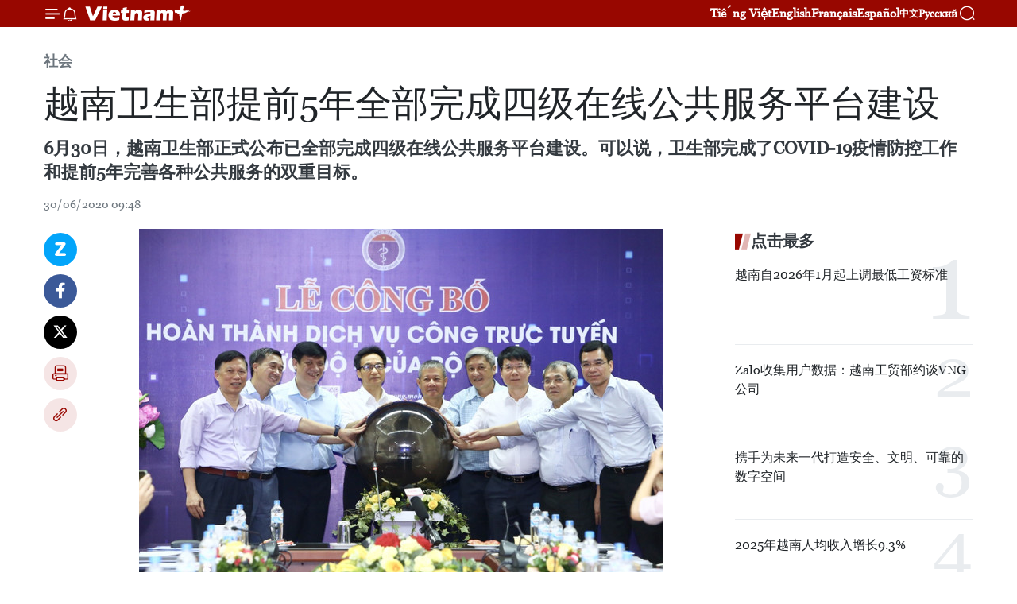

--- FILE ---
content_type: text/html;charset=utf-8
request_url: https://zh.vietnamplus.vn/article-post119302.vnp
body_size: 26368
content:
<!DOCTYPE html> <html lang="zh" class="cn"> <head> <title>越南卫生部提前5年全部完成四级在线公共服务平台建设 | Vietnam+ (VietnamPlus)</title> <meta name="description" content="6月30日，越南卫生部正式公布已全部完成四级在线公共服务平台建设。可以说，卫生部完成了COVID-19疫情防控工作和提前5年完善各种公共服务的双重目标。"/> <meta name="keywords" content="越南,卫生部,提前5年,全部完成,四级,在线,公共服务"/> <meta name="news_keywords" content="越南,卫生部,提前5年,全部完成,四级,在线,公共服务"/> <meta http-equiv="Content-Type" content="text/html; charset=utf-8" /> <meta http-equiv="X-UA-Compatible" content="IE=edge"/> <meta http-equiv="refresh" content="1800" /> <meta name="revisit-after" content="1 days" /> <meta name="viewport" content="width=device-width, initial-scale=1"> <meta http-equiv="content-language" content="vi" /> <meta name="format-detection" content="telephone=no"/> <meta name="format-detection" content="address=no"/> <meta name="apple-mobile-web-app-capable" content="yes"> <meta name="apple-mobile-web-app-status-bar-style" content="black"> <meta name="apple-mobile-web-app-title" content="Vietnam+ (VietnamPlus)"/> <meta name="referrer" content="no-referrer-when-downgrade"/> <link rel="shortcut icon" href="https://media.vietnamplus.vn/assets/web/styles/img/favicon.ico" type="image/x-icon" /> <link rel="preconnect" href="https://media.vietnamplus.vn"/> <link rel="dns-prefetch" href="https://media.vietnamplus.vn"/> <link rel="preconnect" href="//www.google-analytics.com" /> <link rel="preconnect" href="//www.googletagmanager.com" /> <link rel="preconnect" href="//stc.za.zaloapp.com" /> <link rel="preconnect" href="//fonts.googleapis.com" /> <link rel="preconnect" href="//pagead2.googlesyndication.com"/> <link rel="preconnect" href="//tpc.googlesyndication.com"/> <link rel="preconnect" href="//securepubads.g.doubleclick.net"/> <link rel="preconnect" href="//accounts.google.com"/> <link rel="preconnect" href="//adservice.google.com"/> <link rel="preconnect" href="//adservice.google.com.vn"/> <link rel="preconnect" href="//www.googletagservices.com"/> <link rel="preconnect" href="//partner.googleadservices.com"/> <link rel="preconnect" href="//tpc.googlesyndication.com"/> <link rel="preconnect" href="//za.zdn.vn"/> <link rel="preconnect" href="//sp.zalo.me"/> <link rel="preconnect" href="//connect.facebook.net"/> <link rel="preconnect" href="//www.facebook.com"/> <link rel="dns-prefetch" href="//www.google-analytics.com" /> <link rel="dns-prefetch" href="//www.googletagmanager.com" /> <link rel="dns-prefetch" href="//stc.za.zaloapp.com" /> <link rel="dns-prefetch" href="//fonts.googleapis.com" /> <link rel="dns-prefetch" href="//pagead2.googlesyndication.com"/> <link rel="dns-prefetch" href="//tpc.googlesyndication.com"/> <link rel="dns-prefetch" href="//securepubads.g.doubleclick.net"/> <link rel="dns-prefetch" href="//accounts.google.com"/> <link rel="dns-prefetch" href="//adservice.google.com"/> <link rel="dns-prefetch" href="//adservice.google.com.vn"/> <link rel="dns-prefetch" href="//www.googletagservices.com"/> <link rel="dns-prefetch" href="//partner.googleadservices.com"/> <link rel="dns-prefetch" href="//tpc.googlesyndication.com"/> <link rel="dns-prefetch" href="//za.zdn.vn"/> <link rel="dns-prefetch" href="//sp.zalo.me"/> <link rel="dns-prefetch" href="//connect.facebook.net"/> <link rel="dns-prefetch" href="//www.facebook.com"/> <link rel="dns-prefetch" href="//graph.facebook.com"/> <link rel="dns-prefetch" href="//static.xx.fbcdn.net"/> <link rel="dns-prefetch" href="//staticxx.facebook.com"/> <script> var cmsConfig = { domainDesktop: 'https://zh.vietnamplus.vn', domainMobile: 'https://zh.vietnamplus.vn', domainApi: 'https://zh-api.vietnamplus.vn', domainStatic: 'https://media.vietnamplus.vn', domainLog: 'https://zh-log.vietnamplus.vn', googleAnalytics: 'G\-6R6V6RSN83', siteId: 0, pageType: 1, objectId: 119302, adsZone: 366, allowAds: true, adsLazy: true, antiAdblock: true, }; if (window.location.protocol !== 'https:' && window.location.hostname.indexOf('vietnamplus.vn') !== -1) { window.location = 'https://' + window.location.hostname + window.location.pathname + window.location.hash; } var USER_AGENT=window.navigator&&(window.navigator.userAgent||window.navigator.vendor)||window.opera||"",IS_MOBILE=/Android|webOS|iPhone|iPod|BlackBerry|Windows Phone|IEMobile|Mobile Safari|Opera Mini/i.test(USER_AGENT),IS_REDIRECT=!1;function setCookie(e,o,i){var n=new Date,i=(n.setTime(n.getTime()+24*i*60*60*1e3),"expires="+n.toUTCString());document.cookie=e+"="+o+"; "+i+";path=/;"}function getCookie(e){var o=document.cookie.indexOf(e+"="),i=o+e.length+1;return!o&&e!==document.cookie.substring(0,e.length)||-1===o?null:(-1===(e=document.cookie.indexOf(";",i))&&(e=document.cookie.length),unescape(document.cookie.substring(i,e)))}IS_MOBILE&&getCookie("isDesktop")&&(setCookie("isDesktop",1,-1),window.location=window.location.pathname.replace(".amp", ".vnp")+window.location.search,IS_REDIRECT=!0); </script> <script> if(USER_AGENT && USER_AGENT.indexOf("facebot") <= 0 && USER_AGENT.indexOf("facebookexternalhit") <= 0) { var query = ''; var hash = ''; if (window.location.search) query = window.location.search; if (window.location.hash) hash = window.location.hash; var canonicalUrl = 'https://zh.vietnamplus.vn/article-post119302.vnp' + query + hash ; var curUrl = decodeURIComponent(window.location.href); if(!location.port && canonicalUrl.startsWith("http") && curUrl != canonicalUrl){ window.location.replace(canonicalUrl); } } </script> <meta property="fb:pages" content="120834779440" /> <meta property="fb:app_id" content="1960985707489919" /> <meta name="author" content="Vietnam+ (VietnamPlus)" /> <meta name="copyright" content="Copyright © 2026 by Vietnam+ (VietnamPlus)" /> <meta name="RATING" content="GENERAL" /> <meta name="GENERATOR" content="Vietnam+ (VietnamPlus)" /> <meta content="Vietnam+ (VietnamPlus)" itemprop="sourceOrganization" name="source"/> <meta content="news" itemprop="genre" name="medium"/> <meta name="robots" content="noarchive, max-image-preview:large, index, follow" /> <meta name="GOOGLEBOT" content="noarchive, max-image-preview:large, index, follow" /> <link rel="canonical" href="https://zh.vietnamplus.vn/article-post119302.vnp" /> <meta property="og:site_name" content="Vietnam+ (VietnamPlus)"/> <meta property="og:rich_attachment" content="true"/> <meta property="og:type" content="article"/> <meta property="og:url" content="https://zh.vietnamplus.vn/article-post119302.vnp"/> <meta property="og:image" content="https://mediazh.vietnamplus.vn/images/[base64]/vna_potal_cong_bo_hoan_thanh_dich_vu_cong_truc_tuyen_muc_do_4_cua_bo_y_te_142950227_4833526.jpeg"/> <meta property="og:image:width" content="1200"/> <meta property="og:image:height" content="630"/> <meta property="og:title" content="越南卫生部提前5年全部完成四级在线公共服务平台建设"/> <meta property="og:description" content="6月30日，越南卫生部正式公布已全部完成四级在线公共服务平台建设。可以说，卫生部完成了COVID-19疫情防控工作和提前5年完善各种公共服务的双重目标。"/> <meta name="twitter:card" value="summary"/> <meta name="twitter:url" content="https://zh.vietnamplus.vn/article-post119302.vnp"/> <meta name="twitter:title" content="越南卫生部提前5年全部完成四级在线公共服务平台建设"/> <meta name="twitter:description" content="6月30日，越南卫生部正式公布已全部完成四级在线公共服务平台建设。可以说，卫生部完成了COVID-19疫情防控工作和提前5年完善各种公共服务的双重目标。"/> <meta name="twitter:image" content="https://mediazh.vietnamplus.vn/images/[base64]/vna_potal_cong_bo_hoan_thanh_dich_vu_cong_truc_tuyen_muc_do_4_cua_bo_y_te_142950227_4833526.jpeg"/> <meta name="twitter:site" content="@Vietnam+ (VietnamPlus)"/> <meta name="twitter:creator" content="@Vietnam+ (VietnamPlus)"/> <meta property="article:publisher" content="https://www.facebook.com/VietnamPlus" /> <meta property="article:tag" content="越南,卫生部,提前5年,全部完成,四级,在线,公共服务"/> <meta property="article:section" content="社会" /> <meta property="article:published_time" content="2020-06-30T16:48:00+0700"/> <meta property="article:modified_time" content="2020-06-30T16:53:07+0700"/> <script type="application/ld+json"> { "@context": "http://schema.org", "@type": "Organization", "name": "Vietnam+ (VietnamPlus)", "url": "https://zh.vietnamplus.vn", "logo": "https://media.vietnamplus.vn/assets/web/styles/img/logo.png", "foundingDate": "2008", "founders": [ { "@type": "Person", "name": "Thông tấn xã Việt Nam (TTXVN)" } ], "address": [ { "@type": "PostalAddress", "streetAddress": "Số 05 Lý Thường Kiệt - Hà Nội - Việt Nam", "addressLocality": "Hà Nội City", "addressRegion": "Northeast", "postalCode": "100000", "addressCountry": "VNM" } ], "contactPoint": [ { "@type": "ContactPoint", "telephone": "+84-243-941-1349", "contactType": "customer service" }, { "@type": "ContactPoint", "telephone": "+84-243-941-1348", "contactType": "customer service" } ], "sameAs": [ "https://www.facebook.com/VietnamPlus", "https://www.tiktok.com/@vietnamplus", "https://twitter.com/vietnamplus", "https://www.youtube.com/c/BaoVietnamPlus" ] } </script> <script type="application/ld+json"> { "@context" : "https://schema.org", "@type" : "WebSite", "name": "Vietnam+ (VietnamPlus)", "url": "https://zh.vietnamplus.vn", "alternateName" : "Báo điện tử VIETNAMPLUS, Cơ quan của Thông tấn xã Việt Nam (TTXVN)", "potentialAction": { "@type": "SearchAction", "target": { "@type": "EntryPoint", "urlTemplate": "https://zh.vietnamplus.vn/search/?q={search_term_string}" }, "query-input": "required name=search_term_string" } } </script> <script type="application/ld+json"> { "@context":"http://schema.org", "@type":"BreadcrumbList", "itemListElement":[ { "@type":"ListItem", "position":1, "item":{ "@id":"https://zh.vietnamplus.vn/social/", "name":"社会" } } ] } </script> <script type="application/ld+json"> { "@context": "http://schema.org", "@type": "NewsArticle", "mainEntityOfPage":{ "@type":"WebPage", "@id":"https://zh.vietnamplus.vn/article-post119302.vnp" }, "headline": "越南卫生部提前5年全部完成四级在线公共服务平台建设", "description": "6月30日，越南卫生部正式公布已全部完成四级在线公共服务平台建设。可以说，卫生部完成了COVID-19疫情防控工作和提前5年完善各种公共服务的双重目标。", "image": { "@type": "ImageObject", "url": "https://mediazh.vietnamplus.vn/images/[base64]/vna_potal_cong_bo_hoan_thanh_dich_vu_cong_truc_tuyen_muc_do_4_cua_bo_y_te_142950227_4833526.jpeg", "width" : 1200, "height" : 675 }, "datePublished": "2020-06-30T16:48:00+0700", "dateModified": "2020-06-30T16:53:07+0700", "author": { "@type": "Person", "name": "" }, "publisher": { "@type": "Organization", "name": "Vietnam+ (VietnamPlus)", "logo": { "@type": "ImageObject", "url": "https://media.vietnamplus.vn/assets/web/styles/img/logo.png" } } } </script> <link rel="preload" href="https://media.vietnamplus.vn/assets/web/styles/css/main.min-1.0.15.css" as="style"> <link rel="preload" href="https://media.vietnamplus.vn/assets/web/js/main.min-1.0.33.js" as="script"> <link rel="preload" href="https://media.vietnamplus.vn/assets/web/js/detail.min-1.0.15.js" as="script"> <link rel="preload" href="https://common.mcms.one/assets/styles/css/vietnamplus-1.0.0.css" as="style"> <link rel="stylesheet" href="https://common.mcms.one/assets/styles/css/vietnamplus-1.0.0.css"> <link id="cms-style" rel="stylesheet" href="https://media.vietnamplus.vn/assets/web/styles/css/main.min-1.0.15.css"> <style>.infographic-page { overflow-x: hidden;
}</style> <script type="text/javascript"> var _metaOgUrl = 'https://zh.vietnamplus.vn/article-post119302.vnp'; var page_title = document.title; var tracked_url = window.location.pathname + window.location.search + window.location.hash; var cate_path = 'social'; if (cate_path.length > 0) { tracked_url = "/" + cate_path + tracked_url; } </script> <script async="" src="https://www.googletagmanager.com/gtag/js?id=G-6R6V6RSN83"></script> <script> window.dataLayer = window.dataLayer || []; function gtag(){dataLayer.push(arguments);} gtag('js', new Date()); gtag('config', 'G-6R6V6RSN83', {page_path: tracked_url}); </script> <script>window.dataLayer = window.dataLayer || [];dataLayer.push({'pageCategory': '/social'});</script> <script> window.dataLayer = window.dataLayer || []; dataLayer.push({ 'event': 'Pageview', 'articleId': '119302', 'articleTitle': '越南卫生部提前5年全部完成四级在线公共服务平台建设', 'articleCategory': '社会', 'articleAlowAds': true, 'articleType': 'detail', 'articleTags': '越南,卫生部,提前5年,全部完成,四级,在线,公共服务', 'articlePublishDate': '2020-06-30T16:48:00+0700', 'articleThumbnail': 'https://mediazh.vietnamplus.vn/images/[base64]/vna_potal_cong_bo_hoan_thanh_dich_vu_cong_truc_tuyen_muc_do_4_cua_bo_y_te_142950227_4833526.jpeg', 'articleShortUrl': 'https://zh.vietnamplus.vn/article-post119302.vnp', 'articleFullUrl': 'https://zh.vietnamplus.vn/article-post119302.vnp', }); </script> <script type='text/javascript'> gtag('event', 'article_page',{ 'articleId': '119302', 'articleTitle': '越南卫生部提前5年全部完成四级在线公共服务平台建设', 'articleCategory': '社会', 'articleAlowAds': true, 'articleType': 'detail', 'articleTags': '越南,卫生部,提前5年,全部完成,四级,在线,公共服务', 'articlePublishDate': '2020-06-30T16:48:00+0700', 'articleThumbnail': 'https://mediazh.vietnamplus.vn/images/[base64]/vna_potal_cong_bo_hoan_thanh_dich_vu_cong_truc_tuyen_muc_do_4_cua_bo_y_te_142950227_4833526.jpeg', 'articleShortUrl': 'https://zh.vietnamplus.vn/article-post119302.vnp', 'articleFullUrl': 'https://zh.vietnamplus.vn/article-post119302.vnp', }); </script> <script>(function(w,d,s,l,i){w[l]=w[l]||[];w[l].push({'gtm.start': new Date().getTime(),event:'gtm.js'});var f=d.getElementsByTagName(s)[0], j=d.createElement(s),dl=l!='dataLayer'?'&l='+l:'';j.async=true;j.src= 'https://www.googletagmanager.com/gtm.js?id='+i+dl;f.parentNode.insertBefore(j,f); })(window,document,'script','dataLayer','GTM-5WM58F3N');</script> <script type="text/javascript"> !function(){"use strict";function e(e){var t=!(arguments.length>1&&void 0!==arguments[1])||arguments[1],c=document.createElement("script");c.src=e,t?c.type="module":(c.async=!0,c.type="text/javascript",c.setAttribute("nomodule",""));var n=document.getElementsByTagName("script")[0];n.parentNode.insertBefore(c,n)}!function(t,c){!function(t,c,n){var a,o,r;n.accountId=c,null!==(a=t.marfeel)&&void 0!==a||(t.marfeel={}),null!==(o=(r=t.marfeel).cmd)&&void 0!==o||(r.cmd=[]),t.marfeel.config=n;var i="https://sdk.mrf.io/statics";e("".concat(i,"/marfeel-sdk.js?id=").concat(c),!0),e("".concat(i,"/marfeel-sdk.es5.js?id=").concat(c),!1)}(t,c,arguments.length>2&&void 0!==arguments[2]?arguments[2]:{})}(window,2272,{} )}(); </script> <script async src="https://sp.zalo.me/plugins/sdk.js"></script> </head> <body class="detail-page"> <div id="sdaWeb_SdaMasthead" class="rennab rennab-top" data-platform="1" data-position="Web_SdaMasthead"> </div> <header class=" site-header"> <div class="sticky"> <div class="container"> <i class="ic-menu"></i> <i class="ic-bell"></i> <div id="header-news" class="pick-news hidden" data-source="header-latest-news"></div> <a class="small-logo" href="/" title="Vietnam+ (VietnamPlus)">Vietnam+ (VietnamPlus)</a> <ul class="menu"> <li> <a href="https://www.vietnamplus.vn" title="Tiếng Việt" target="_blank">Tiếng Việt</a> </li> <li> <a href="https://en.vietnamplus.vn" title="English" target="_blank" rel="nofollow">English</a> </li> <li> <a href="https://fr.vietnamplus.vn" title="Français" target="_blank" rel="nofollow">Français</a> </li> <li> <a href="https://es.vietnamplus.vn" title="Español" target="_blank" rel="nofollow">Español</a> </li> <li> <a href="https://zh.vietnamplus.vn" title="中文" target="_blank" rel="nofollow">中文</a> </li> <li> <a href="https://ru.vietnamplus.vn" title="Русский" target="_blank" rel="nofollow">Русский</a> </li> </ul> <div class="search-wrapper"> <i class="ic-search"></i> <input type="text" class="search txtsearch" placeholder="关键词"> </div> </div> </div> </header> <div class="site-body"> <div id="sdaWeb_SdaBackground" class="rennab " data-platform="1" data-position="Web_SdaBackground"> </div> <div class="container"> <div class="breadcrumb breadcrumb-detail"> <h2 class="main"> <a href="https://zh.vietnamplus.vn/social/" title="社会" class="active">社会</a> </h2> </div> <div id="sdaWeb_SdaTop" class="rennab " data-platform="1" data-position="Web_SdaTop"> </div> <div class="article"> <h1 class="article__title cms-title "> 越南卫生部提前5年全部完成四级在线公共服务平台建设 </h1> <div class="article__sapo cms-desc"> 6月30日，越南卫生部正式公布已全部完成四级在线公共服务平台建设。可以说，卫生部完成了COVID-19疫情防控工作和提前5年完善各种公共服务的双重目标。 </div> <div id="sdaWeb_SdaArticleAfterSapo" class="rennab " data-platform="1" data-position="Web_SdaArticleAfterSapo"> </div> <div class="article__meta"> <time class="time" datetime="2020-06-30T16:48:00+0700" data-time="1593510480" data-friendly="false">2020年06月30日星期二 16:48</time> <meta class="cms-date" itemprop="datePublished" content="2020-06-30T16:48:00+0700"> </div> <div class="col"> <div class="main-col content-col"> <div class="article__body zce-content-body cms-body" itemprop="articleBody"> <div class="social-pin sticky article__social"> <a href="javascript:void(0);" class="zl zalo-share-button" title="Zalo" data-href="https://zh.vietnamplus.vn/article-post119302.vnp" data-oaid="4486284411240520426" data-layout="1" data-color="blue" data-customize="true">Zalo</a> <a href="javascript:void(0);" class="item fb" data-href="https://zh.vietnamplus.vn/article-post119302.vnp" data-rel="facebook" title="Facebook">Facebook</a> <a href="javascript:void(0);" class="item tw" data-href="https://zh.vietnamplus.vn/article-post119302.vnp" data-rel="twitter" title="Twitter">Twitter</a> <a href="javascript:void(0);" class="bookmark sendbookmark hidden" onclick="ME.sendBookmark(this, 119302);" data-id="119302" title="收藏">收藏</a> <a href="javascript:void(0);" class="print sendprint" title="Print" data-href="/print-119302.html">打印</a> <a href="javascript:void(0);" class="item link" data-href="https://zh.vietnamplus.vn/article-post119302.vnp" data-rel="copy" title="Copy link">Copy link</a> </div> <div class="ExternalClassFA02C89B015B4E8C85E3B55D1E9A1F51"> <div class="article-photo"> <a href="/Uploaded_ZH/sxtt/2020_06_30/vna_potal_cong_bo_hoan_thanh_dich_vu_cong_truc_tuyen_muc_do_4_cua_bo_y_te_142950227_4833526.jpeg" rel="nofollow" target="_blank"><img alt="越南卫生部提前5年全部完成四级在线公共服务平台建设 ảnh 1" src="[data-uri]" class="lazyload cms-photo" data-large-src="https://mediazh.vietnamplus.vn/images/[base64]/vna_potal_cong_bo_hoan_thanh_dich_vu_cong_truc_tuyen_muc_do_4_cua_bo_y_te_142950227_4833526.jpeg" data-src="https://mediazh.vietnamplus.vn/images/[base64]/vna_potal_cong_bo_hoan_thanh_dich_vu_cong_truc_tuyen_muc_do_4_cua_bo_y_te_142950227_4833526.jpeg" title="越南卫生部提前5年全部完成四级在线公共服务平台建设 ảnh 1"></a><span>卫生部全部完成四级在线公共服务平台建设的公布仪式。图自越通社</span> </div> <br> 越通社河内——6月30日，越南卫生部正式公布已全部完成四级在线公共服务平台建设。可以说，卫生部完成了COVID-19疫情防控工作和提前5年完善各种公共服务的双重目标。 <br> <br> 越南政府副总理武德儋对卫生部和有关单位配合出色完成四级公共服务门户网站建设任务给予充分认可和好评。他表示，在线公共服务是为民众和企业提供服务的工具。今后，卫生部须在加大信息技术应用力度基础上完善在线公共服务系统。各单位须改进工作作风，提升工作实效，以向人民和企业提供更高质量的服务。 <br> <br> <div class="article-photo"> <a href="/Uploaded_ZH/sxtt/2020_06_30/vna_potal_cong_bo_hoan_thanh_dich_vu_cong_truc_tuyen_muc_do_4_cua_bo_y_te_142947861_4833531.jpeg" rel="nofollow" target="_blank"><img alt="越南卫生部提前5年全部完成四级在线公共服务平台建设 ảnh 2" src="[data-uri]" class="lazyload cms-photo" data-large-src="https://mediazh.vietnamplus.vn/images/[base64]/vna_potal_cong_bo_hoan_thanh_dich_vu_cong_truc_tuyen_muc_do_4_cua_bo_y_te_142947861_4833531.jpeg" data-src="https://mediazh.vietnamplus.vn/images/[base64]/vna_potal_cong_bo_hoan_thanh_dich_vu_cong_truc_tuyen_muc_do_4_cua_bo_y_te_142947861_4833531.jpeg" title="越南卫生部提前5年全部完成四级在线公共服务平台建设 ảnh 2"></a><span>政府副总理武德儋在仪式上发表讲话。图自越通社</span> </div> <br> 2019年11月13日，卫生部公共服务门户网站https://dichvucong.moh.gov.vn正式上线运行，是聚集卫生部各种公共服务的唯一在线平台，为人民和企业创造便利。6个月来，在政府副总理、卫生部党组干事会书记武德儋的直接领导下，卫生部已实现新冠肺炎疫情防控和进行数字转换的双重目标。据卫生部的统计数据显示，自2020年1月1日至今，卫生部300多种公共服务的33400多份档案已得到处理。目前，网上处理手续量比五年前增加了1.5倍。 <br> <br> 目前，卫生部公共服务门户网站已融入国家公共服务门户网站、国家一站式信息门户网站以及各地方公共服务系统，形成了支持人民和企业的平台。为进一步提高电子政务建设工作效率，提供高质量的四级在线公共服务，信息与传媒部副部长阮成兴提议，今后卫生部优先使用集成平台，共享数据，从而将内部信息系统和其他部门、行业和地方的数据结合起来。（完） <br> <br>
</div> <div class="article__source"> <div class="source"> <span class="name">越通社</span> </div> </div> <div id="sdaWeb_SdaArticleAfterBody" class="rennab " data-platform="1" data-position="Web_SdaArticleAfterBody"> </div> </div> <div class="article__tag"> <a class="active" href="https://zh.vietnamplus.vn/tag/越南-tag9.vnp" title="越南">#越南</a> <a class="active" href="https://zh.vietnamplus.vn/tag/卫生部-tag6186.vnp" title="卫生部">#卫生部</a> <a class="" href="https://zh.vietnamplus.vn/tag.vnp?q=提前5年" title="提前5年">#提前5年</a> <a class="" href="https://zh.vietnamplus.vn/tag.vnp?q=全部完成" title="全部完成">#全部完成</a> <a class="" href="https://zh.vietnamplus.vn/tag.vnp?q=四级" title="四级">#四级</a> <a class="" href="https://zh.vietnamplus.vn/tag.vnp?q=在线" title="在线">#在线</a> <a class="" href="https://zh.vietnamplus.vn/tag/公共服务-tag12680.vnp" title="公共服务">#公共服务</a> <a class="link" href="https://zh.vietnamplus.vn/region/rg/620.vnp" title="越南"><i class="ic-location"></i> 越南</a> </div> <div id="sdaWeb_SdaArticleAfterTag" class="rennab " data-platform="1" data-position="Web_SdaArticleAfterTag"> </div> <div class="wrap-social"> <div class="social-pin article__social"> <a href="javascript:void(0);" class="zl zalo-share-button" title="Zalo" data-href="https://zh.vietnamplus.vn/article-post119302.vnp" data-oaid="4486284411240520426" data-layout="1" data-color="blue" data-customize="true">Zalo</a> <a href="javascript:void(0);" class="item fb" data-href="https://zh.vietnamplus.vn/article-post119302.vnp" data-rel="facebook" title="Facebook">Facebook</a> <a href="javascript:void(0);" class="item tw" data-href="https://zh.vietnamplus.vn/article-post119302.vnp" data-rel="twitter" title="Twitter">Twitter</a> <a href="javascript:void(0);" class="bookmark sendbookmark hidden" onclick="ME.sendBookmark(this, 119302);" data-id="119302" title="收藏">收藏</a> <a href="javascript:void(0);" class="print sendprint" title="Print" data-href="/print-119302.html">打印</a> <a href="javascript:void(0);" class="item link" data-href="https://zh.vietnamplus.vn/article-post119302.vnp" data-rel="copy" title="Copy link">Copy link</a> </div> <a href="https://news.google.com/publications/CAAqBwgKMN-18wowlLWFAw?hl=vi&gl=VN&ceid=VN%3Avi" class="google-news" target="_blank" title="Google News">关注 VietnamPlus</a> </div> <div id="sdaWeb_SdaArticleAfterBody1" class="rennab " data-platform="1" data-position="Web_SdaArticleAfterBody1"> </div> <div id="sdaWeb_SdaArticleAfterBody2" class="rennab " data-platform="1" data-position="Web_SdaArticleAfterBody2"> </div> <div class="box-related-news"> <h3 class="box-heading"> <span class="title">相关新闻</span> </h3> <div class="box-content" data-source="related-news"> <article class="story"> <figure class="story__thumb"> <a class="cms-link" href="https://zh.vietnamplus.vn/article-post21086.vnp" title="2013年电子商务指数：胡志明市连续第二年排名第一 "> <img class="lazyload" src="[data-uri]" data-src="" alt="2013年电子商务指数：胡志明市连续第二年排名第一 "> <noscript><img src="" alt="2013年电子商务指数：胡志明市连续第二年排名第一 " class="image-fallback"></noscript> </a> </figure> <h2 class="story__heading" data-tracking="21086"> <a class=" cms-link" href="https://zh.vietnamplus.vn/article-post21086.vnp" title="2013年电子商务指数：胡志明市连续第二年排名第一 "> 2013年电子商务指数：胡志明市连续第二年排名第一 </a> </h2> <time class="time" datetime="2013-12-31T10:26:50+0700" data-time="1388460410"> 31/12/2013 10:26 </time> <div class="story__summary story__shorten"> 12月30日在河内，越南电子商务协会公布越南2013年电子商务指数。 </div> </article> <article class="story"> <figure class="story__thumb"> <a class="cms-link" href="https://zh.vietnamplus.vn/article-post53749.vnp" title="河内正式开通三级在线公共服务平台"> <img class="lazyload" src="[data-uri]" data-src="https://mediazh.vietnamplus.vn/images/6a207130380a6995adc232b70938d3a7dfb49252391790d700d6fe9c4e790612cfa89084bb9dc20e20fc14f7528ff659dba66997170020f5adbee61a8293216250091e89cd0c3ff4750091b0054c7b87e5dda25bf0369befcda5ca44bb39fc4b/c959639ec849d6a8c2b3f143ed776575.jpg.webp" data-srcset="https://mediazh.vietnamplus.vn/images/6a207130380a6995adc232b70938d3a7dfb49252391790d700d6fe9c4e790612cfa89084bb9dc20e20fc14f7528ff659dba66997170020f5adbee61a8293216250091e89cd0c3ff4750091b0054c7b87e5dda25bf0369befcda5ca44bb39fc4b/c959639ec849d6a8c2b3f143ed776575.jpg.webp 1x, https://mediazh.vietnamplus.vn/images/c0b508db472e6bb0e68a748ea188e068dfb49252391790d700d6fe9c4e790612cfa89084bb9dc20e20fc14f7528ff659dba66997170020f5adbee61a8293216250091e89cd0c3ff4750091b0054c7b87e5dda25bf0369befcda5ca44bb39fc4b/c959639ec849d6a8c2b3f143ed776575.jpg.webp 2x" alt="河内市领导人出席三级在线公共服务平台开通仪式（图片来源：越南人民报）"> <noscript><img src="https://mediazh.vietnamplus.vn/images/6a207130380a6995adc232b70938d3a7dfb49252391790d700d6fe9c4e790612cfa89084bb9dc20e20fc14f7528ff659dba66997170020f5adbee61a8293216250091e89cd0c3ff4750091b0054c7b87e5dda25bf0369befcda5ca44bb39fc4b/c959639ec849d6a8c2b3f143ed776575.jpg.webp" srcset="https://mediazh.vietnamplus.vn/images/6a207130380a6995adc232b70938d3a7dfb49252391790d700d6fe9c4e790612cfa89084bb9dc20e20fc14f7528ff659dba66997170020f5adbee61a8293216250091e89cd0c3ff4750091b0054c7b87e5dda25bf0369befcda5ca44bb39fc4b/c959639ec849d6a8c2b3f143ed776575.jpg.webp 1x, https://mediazh.vietnamplus.vn/images/c0b508db472e6bb0e68a748ea188e068dfb49252391790d700d6fe9c4e790612cfa89084bb9dc20e20fc14f7528ff659dba66997170020f5adbee61a8293216250091e89cd0c3ff4750091b0054c7b87e5dda25bf0369befcda5ca44bb39fc4b/c959639ec849d6a8c2b3f143ed776575.jpg.webp 2x" alt="河内市领导人出席三级在线公共服务平台开通仪式（图片来源：越南人民报）" class="image-fallback"></noscript> </a> </figure> <h2 class="story__heading" data-tracking="53749"> <a class=" cms-link" href="https://zh.vietnamplus.vn/article-post53749.vnp" title="河内正式开通三级在线公共服务平台"> 河内正式开通三级在线公共服务平台 </a> </h2> <time class="time" datetime="2016-08-02T08:56:15+0700" data-time="1470102975"> 02/08/2016 08:56 </time> <div class="story__summary story__shorten"> 河内市人民委员会日前举行三级在线公共服务平台开通仪式。越共中央委员、河内市人民委员会主席阮德钟出席仪式。 </div> </article> <article class="story"> <figure class="story__thumb"> <a class="cms-link" href="https://zh.vietnamplus.vn/article-post66819.vnp" title="美国驻越南大使：美国愿同越南分享智慧城市建设经验 "> <img class="lazyload" src="[data-uri]" data-src="https://mediazh.vietnamplus.vn/images/6a207130380a6995adc232b70938d3a7bc98bbf5cc86d69765a52adf3e2e84a7551a5133f587892239a44f073bfe3b401ef76d9fc6701461357f903e4b24e9fe523f12b7b18415f5f6e3ec2a01751e47/2206_do_thi_thong_minh.jpg.webp" data-srcset="https://mediazh.vietnamplus.vn/images/6a207130380a6995adc232b70938d3a7bc98bbf5cc86d69765a52adf3e2e84a7551a5133f587892239a44f073bfe3b401ef76d9fc6701461357f903e4b24e9fe523f12b7b18415f5f6e3ec2a01751e47/2206_do_thi_thong_minh.jpg.webp 1x, https://mediazh.vietnamplus.vn/images/c0b508db472e6bb0e68a748ea188e068bc98bbf5cc86d69765a52adf3e2e84a7551a5133f587892239a44f073bfe3b401ef76d9fc6701461357f903e4b24e9fe523f12b7b18415f5f6e3ec2a01751e47/2206_do_thi_thong_minh.jpg.webp 2x" alt="国际代表在研讨会上发表讲话。"> <noscript><img src="https://mediazh.vietnamplus.vn/images/6a207130380a6995adc232b70938d3a7bc98bbf5cc86d69765a52adf3e2e84a7551a5133f587892239a44f073bfe3b401ef76d9fc6701461357f903e4b24e9fe523f12b7b18415f5f6e3ec2a01751e47/2206_do_thi_thong_minh.jpg.webp" srcset="https://mediazh.vietnamplus.vn/images/6a207130380a6995adc232b70938d3a7bc98bbf5cc86d69765a52adf3e2e84a7551a5133f587892239a44f073bfe3b401ef76d9fc6701461357f903e4b24e9fe523f12b7b18415f5f6e3ec2a01751e47/2206_do_thi_thong_minh.jpg.webp 1x, https://mediazh.vietnamplus.vn/images/c0b508db472e6bb0e68a748ea188e068bc98bbf5cc86d69765a52adf3e2e84a7551a5133f587892239a44f073bfe3b401ef76d9fc6701461357f903e4b24e9fe523f12b7b18415f5f6e3ec2a01751e47/2206_do_thi_thong_minh.jpg.webp 2x" alt="国际代表在研讨会上发表讲话。" class="image-fallback"></noscript> </a> </figure> <h2 class="story__heading" data-tracking="66819"> <a class=" cms-link" href="https://zh.vietnamplus.vn/article-post66819.vnp" title="美国驻越南大使：美国愿同越南分享智慧城市建设经验 "> 美国驻越南大使：美国愿同越南分享智慧城市建设经验 </a> </h2> <time class="time" datetime="2017-06-23T11:27:00+0700" data-time="1498192020"> 23/06/2017 11:27 </time> <div class="story__summary story__shorten"> 美国驻越南大使特德•奥修斯强调了智慧城市建设的重要性，并表示，目前，东南亚、非洲及世界各地城市化进程不断加快，为管理者带来诸多问题和挑战，因此各国家及地方政府必须加快推进智慧城市建设。 </div> </article> <article class="story"> <figure class="story__thumb"> <a class="cms-link" href="https://zh.vietnamplus.vn/article-post102929.vnp" title="岘港市在线公共服务平台正式投入使用"> <img class="lazyload" src="[data-uri]" data-src="https://mediazh.vietnamplus.vn/images/[base64]/vna_potal_da_nang_dua_cong_dich_vu_cong_truc_tuyen_vao_su_dung_103507638_4108143.jpg.webp" data-srcset="https://mediazh.vietnamplus.vn/images/[base64]/vna_potal_da_nang_dua_cong_dich_vu_cong_truc_tuyen_vao_su_dung_103507638_4108143.jpg.webp 1x, https://mediazh.vietnamplus.vn/images/[base64]/vna_potal_da_nang_dua_cong_dich_vu_cong_truc_tuyen_vao_su_dung_103507638_4108143.jpg.webp 2x" alt="岘港市在线公共服务平台正式投入使用"> <noscript><img src="https://mediazh.vietnamplus.vn/images/[base64]/vna_potal_da_nang_dua_cong_dich_vu_cong_truc_tuyen_vao_su_dung_103507638_4108143.jpg.webp" srcset="https://mediazh.vietnamplus.vn/images/[base64]/vna_potal_da_nang_dua_cong_dich_vu_cong_truc_tuyen_vao_su_dung_103507638_4108143.jpg.webp 1x, https://mediazh.vietnamplus.vn/images/[base64]/vna_potal_da_nang_dua_cong_dich_vu_cong_truc_tuyen_vao_su_dung_103507638_4108143.jpg.webp 2x" alt="岘港市在线公共服务平台正式投入使用" class="image-fallback"></noscript> </a> </figure> <h2 class="story__heading" data-tracking="102929"> <a class=" cms-link" href="https://zh.vietnamplus.vn/article-post102929.vnp" title="岘港市在线公共服务平台正式投入使用"> 岘港市在线公共服务平台正式投入使用 </a> </h2> <time class="time" datetime="2019-10-02T15:04:00+0700" data-time="1570003440"> 02/10/2019 15:04 </time> <div class="story__summary story__shorten"> 岘港市信息与传媒局10月2日举行会议，公布岘港市在线公共服务平台正式投入使用。 </div> </article> <article class="story"> <figure class="story__thumb"> <a class="cms-link" href="https://zh.vietnamplus.vn/article-post115651.vnp" title="后疫情时代推动行政体制改革助力国家经济发展"> <img class="lazyload" src="[data-uri]" data-src="https://mediazh.vietnamplus.vn/images/6a207130380a6995adc232b70938d3a79fa254afb67f812458f2e3e4de6910c6b3e0afcf2475c76619ac12783a8eed548524bded647cbc90892bb7f89608596209e55f9597667d84953667622ab9d7d9e5dda25bf0369befcda5ca44bb39fc4b/7e0e44b744e66345e83e0232b2f07357.jpg.webp" data-srcset="https://mediazh.vietnamplus.vn/images/6a207130380a6995adc232b70938d3a79fa254afb67f812458f2e3e4de6910c6b3e0afcf2475c76619ac12783a8eed548524bded647cbc90892bb7f89608596209e55f9597667d84953667622ab9d7d9e5dda25bf0369befcda5ca44bb39fc4b/7e0e44b744e66345e83e0232b2f07357.jpg.webp 1x, https://mediazh.vietnamplus.vn/images/c0b508db472e6bb0e68a748ea188e0689fa254afb67f812458f2e3e4de6910c6b3e0afcf2475c76619ac12783a8eed548524bded647cbc90892bb7f89608596209e55f9597667d84953667622ab9d7d9e5dda25bf0369befcda5ca44bb39fc4b/7e0e44b744e66345e83e0232b2f07357.jpg.webp 2x" alt="后疫情时代推动行政体制改革助力国家经济发展"> <noscript><img src="https://mediazh.vietnamplus.vn/images/6a207130380a6995adc232b70938d3a79fa254afb67f812458f2e3e4de6910c6b3e0afcf2475c76619ac12783a8eed548524bded647cbc90892bb7f89608596209e55f9597667d84953667622ab9d7d9e5dda25bf0369befcda5ca44bb39fc4b/7e0e44b744e66345e83e0232b2f07357.jpg.webp" srcset="https://mediazh.vietnamplus.vn/images/6a207130380a6995adc232b70938d3a79fa254afb67f812458f2e3e4de6910c6b3e0afcf2475c76619ac12783a8eed548524bded647cbc90892bb7f89608596209e55f9597667d84953667622ab9d7d9e5dda25bf0369befcda5ca44bb39fc4b/7e0e44b744e66345e83e0232b2f07357.jpg.webp 1x, https://mediazh.vietnamplus.vn/images/c0b508db472e6bb0e68a748ea188e0689fa254afb67f812458f2e3e4de6910c6b3e0afcf2475c76619ac12783a8eed548524bded647cbc90892bb7f89608596209e55f9597667d84953667622ab9d7d9e5dda25bf0369befcda5ca44bb39fc4b/7e0e44b744e66345e83e0232b2f07357.jpg.webp 2x" alt="后疫情时代推动行政体制改革助力国家经济发展" class="image-fallback"></noscript> </a> </figure> <h2 class="story__heading" data-tracking="115651"> <a class=" cms-link" href="https://zh.vietnamplus.vn/article-post115651.vnp" title="后疫情时代推动行政体制改革助力国家经济发展"> 后疫情时代推动行政体制改革助力国家经济发展 </a> </h2> <time class="time" datetime="2020-05-27T14:52:00+0700" data-time="1590565920"> 27/05/2020 14:52 </time> <div class="story__summary story__shorten"> 经过5个月运行后，国家公共服务平台提供了408个在线公共服务，访问量超过3900万次，注册帐户超过15万个，办理审批服务事项近8.5万个， 收到反馈意见近6千个等。 </div> </article> <article class="story"> <figure class="story__thumb"> <a class="cms-link" href="https://zh.vietnamplus.vn/article-post116045.vnp" title="越南力争跻身全球电子政务五十强行列"> <img class="lazyload" src="[data-uri]" data-src="https://mediazh.vietnamplus.vn/images/6a207130380a6995adc232b70938d3a79fa254afb67f812458f2e3e4de6910c6f201304784a45c74a9df94cc32c653e324dad46ebdeecd54c426783cef9b9be1/Phandau_56.jpg.webp" data-srcset="https://mediazh.vietnamplus.vn/images/6a207130380a6995adc232b70938d3a79fa254afb67f812458f2e3e4de6910c6f201304784a45c74a9df94cc32c653e324dad46ebdeecd54c426783cef9b9be1/Phandau_56.jpg.webp 1x, https://mediazh.vietnamplus.vn/images/c0b508db472e6bb0e68a748ea188e0689fa254afb67f812458f2e3e4de6910c6f201304784a45c74a9df94cc32c653e324dad46ebdeecd54c426783cef9b9be1/Phandau_56.jpg.webp 2x" alt="越南力争跻身全球电子政务五十强行列"> <noscript><img src="https://mediazh.vietnamplus.vn/images/6a207130380a6995adc232b70938d3a79fa254afb67f812458f2e3e4de6910c6f201304784a45c74a9df94cc32c653e324dad46ebdeecd54c426783cef9b9be1/Phandau_56.jpg.webp" srcset="https://mediazh.vietnamplus.vn/images/6a207130380a6995adc232b70938d3a79fa254afb67f812458f2e3e4de6910c6f201304784a45c74a9df94cc32c653e324dad46ebdeecd54c426783cef9b9be1/Phandau_56.jpg.webp 1x, https://mediazh.vietnamplus.vn/images/c0b508db472e6bb0e68a748ea188e0689fa254afb67f812458f2e3e4de6910c6f201304784a45c74a9df94cc32c653e324dad46ebdeecd54c426783cef9b9be1/Phandau_56.jpg.webp 2x" alt="越南力争跻身全球电子政务五十强行列" class="image-fallback"></noscript> </a> </figure> <h2 class="story__heading" data-tracking="116045"> <a class=" cms-link" href="https://zh.vietnamplus.vn/article-post116045.vnp" title="越南力争跻身全球电子政务五十强行列"> 越南力争跻身全球电子政务五十强行列 </a> </h2> <time class="time" datetime="2020-06-05T11:18:00+0700" data-time="1591330680"> 05/06/2020 11:18 </time> <div class="story__summary story__shorten"> 越南政府总理刚颁发了关于批准“到2025年、展望至2030年国家数字化转型计划》（以下简称“计划”）的第749号决定，该计划的目标是使越南跻身电子政务发展水平(EGDI)五十强行列。 </div> </article> <article class="story"> <figure class="story__thumb"> <a class="cms-link" href="https://zh.vietnamplus.vn/article-post116111.vnp" title="越南国家数字化转型计划获批"> <img class="lazyload" src="[data-uri]" data-src="https://mediazh.vietnamplus.vn/images/6a207130380a6995adc232b70938d3a79fa254afb67f812458f2e3e4de6910c666845acd30296a5ba2187d215f92d61d0ce4c199624db236f555d5b5708d0194d71c044191b7ec08860b7f0570dffc39/dichvucongtructuyen9420.jpg.webp" data-srcset="https://mediazh.vietnamplus.vn/images/6a207130380a6995adc232b70938d3a79fa254afb67f812458f2e3e4de6910c666845acd30296a5ba2187d215f92d61d0ce4c199624db236f555d5b5708d0194d71c044191b7ec08860b7f0570dffc39/dichvucongtructuyen9420.jpg.webp 1x, https://mediazh.vietnamplus.vn/images/c0b508db472e6bb0e68a748ea188e0689fa254afb67f812458f2e3e4de6910c666845acd30296a5ba2187d215f92d61d0ce4c199624db236f555d5b5708d0194d71c044191b7ec08860b7f0570dffc39/dichvucongtructuyen9420.jpg.webp 2x" alt="越南国家数字化转型计划获批"> <noscript><img src="https://mediazh.vietnamplus.vn/images/6a207130380a6995adc232b70938d3a79fa254afb67f812458f2e3e4de6910c666845acd30296a5ba2187d215f92d61d0ce4c199624db236f555d5b5708d0194d71c044191b7ec08860b7f0570dffc39/dichvucongtructuyen9420.jpg.webp" srcset="https://mediazh.vietnamplus.vn/images/6a207130380a6995adc232b70938d3a79fa254afb67f812458f2e3e4de6910c666845acd30296a5ba2187d215f92d61d0ce4c199624db236f555d5b5708d0194d71c044191b7ec08860b7f0570dffc39/dichvucongtructuyen9420.jpg.webp 1x, https://mediazh.vietnamplus.vn/images/c0b508db472e6bb0e68a748ea188e0689fa254afb67f812458f2e3e4de6910c666845acd30296a5ba2187d215f92d61d0ce4c199624db236f555d5b5708d0194d71c044191b7ec08860b7f0570dffc39/dichvucongtructuyen9420.jpg.webp 2x" alt="越南国家数字化转型计划获批" class="image-fallback"></noscript> </a> </figure> <h2 class="story__heading" data-tracking="116111"> <a class=" cms-link" href="https://zh.vietnamplus.vn/article-post116111.vnp" title="越南国家数字化转型计划获批"> 越南国家数字化转型计划获批 </a> </h2> <time class="time" datetime="2020-06-07T14:13:00+0700" data-time="1591513980"> 07/06/2020 14:13 </time> <div class="story__summary story__shorten"> 越南政府总理刚公布了第749 号决定，批准了《国家数字化转型计划》，计划近期至2025 年，远期展望至2030年。 </div> </article> </div> </div> <div id="sdaWeb_SdaArticleAfterRelated" class="rennab " data-platform="1" data-position="Web_SdaArticleAfterRelated"> </div> <div class="timeline secondary"> <h3 class="box-heading"> <a href="https://zh.vietnamplus.vn/social/" title="社会" class="title"> 更多 </a> </h3> <div class="box-content content-list" data-source="recommendation-366"> <article class="story" data-id="255555"> <figure class="story__thumb"> <a class="cms-link" href="https://zh.vietnamplus.vn/article-post255555.vnp" title="花卉、盆景村进入春节市场供应高峰期"> <img class="lazyload" src="[data-uri]" data-src="https://mediazh.vietnamplus.vn/images/[base64]/vna-potal-sieu-pham-quyt-co-chu-sa-tao-hinh-ma-dao-thanh-cong-8546998.jpg.webp" data-srcset="https://mediazh.vietnamplus.vn/images/[base64]/vna-potal-sieu-pham-quyt-co-chu-sa-tao-hinh-ma-dao-thanh-cong-8546998.jpg.webp 1x, https://mediazh.vietnamplus.vn/images/[base64]/vna-potal-sieu-pham-quyt-co-chu-sa-tao-hinh-ma-dao-thanh-cong-8546998.jpg.webp 2x" alt="兴安省米处乡兴心园艺户创作的作品《马到成功》，造型为8匹骏马飞奔向前。图片来源：越通社"> <noscript><img src="https://mediazh.vietnamplus.vn/images/[base64]/vna-potal-sieu-pham-quyt-co-chu-sa-tao-hinh-ma-dao-thanh-cong-8546998.jpg.webp" srcset="https://mediazh.vietnamplus.vn/images/[base64]/vna-potal-sieu-pham-quyt-co-chu-sa-tao-hinh-ma-dao-thanh-cong-8546998.jpg.webp 1x, https://mediazh.vietnamplus.vn/images/[base64]/vna-potal-sieu-pham-quyt-co-chu-sa-tao-hinh-ma-dao-thanh-cong-8546998.jpg.webp 2x" alt="兴安省米处乡兴心园艺户创作的作品《马到成功》，造型为8匹骏马飞奔向前。图片来源：越通社" class="image-fallback"></noscript> </a> </figure> <h2 class="story__heading" data-tracking="255555"> <a class=" cms-link" href="https://zh.vietnamplus.vn/article-post255555.vnp" title="花卉、盆景村进入春节市场供应高峰期"> 花卉、盆景村进入春节市场供应高峰期 </a> </h2> <time class="time" datetime="2026-01-24T05:00:23+0700" data-time="1769205623"> 24/01/2026 05:00 </time> <div class="story__summary story__shorten"> <p>尽管刚进入腊月初，但兴安省多个著名花卉、盆景村，春节气息已然弥漫，买卖往来十分热闹。一辆辆货车进出村庄，与五彩缤纷的花卉、盆景交相辉映，勾勒出一幅绚丽多彩的春日画卷，预示着一个温暖、富足的新春正日益临近。</p> </div> </article> <article class="story" data-id="255583"> <figure class="story__thumb"> <a class="cms-link" href="https://zh.vietnamplus.vn/article-post255583.vnp" title="自2026年起加强对保险基金投资的管理"> <img class="lazyload" src="[data-uri]" data-src="https://mediazh.vietnamplus.vn/images/[base64]/172026-bao-hiem-xa-hoi-viet-nam-no-luc-hoan-thanh-cac-chi-tieu-phat-trien-doi-tuong-tham-gia-bao-hiem-xa-hoi-tu-nguyen-bao-hiem-y-te-nam-2019.jpg.webp" data-srcset="https://mediazh.vietnamplus.vn/images/[base64]/172026-bao-hiem-xa-hoi-viet-nam-no-luc-hoan-thanh-cac-chi-tieu-phat-trien-doi-tuong-tham-gia-bao-hiem-xa-hoi-tu-nguyen-bao-hiem-y-te-nam-2019.jpg.webp 1x, https://mediazh.vietnamplus.vn/images/[base64]/172026-bao-hiem-xa-hoi-viet-nam-no-luc-hoan-thanh-cac-chi-tieu-phat-trien-doi-tuong-tham-gia-bao-hiem-xa-hoi-tu-nguyen-bao-hiem-y-te-nam-2019.jpg.webp 2x" alt="附图。图自越通社"> <noscript><img src="https://mediazh.vietnamplus.vn/images/[base64]/172026-bao-hiem-xa-hoi-viet-nam-no-luc-hoan-thanh-cac-chi-tieu-phat-trien-doi-tuong-tham-gia-bao-hiem-xa-hoi-tu-nguyen-bao-hiem-y-te-nam-2019.jpg.webp" srcset="https://mediazh.vietnamplus.vn/images/[base64]/172026-bao-hiem-xa-hoi-viet-nam-no-luc-hoan-thanh-cac-chi-tieu-phat-trien-doi-tuong-tham-gia-bao-hiem-xa-hoi-tu-nguyen-bao-hiem-y-te-nam-2019.jpg.webp 1x, https://mediazh.vietnamplus.vn/images/[base64]/172026-bao-hiem-xa-hoi-viet-nam-no-luc-hoan-thanh-cac-chi-tieu-phat-trien-doi-tuong-tham-gia-bao-hiem-xa-hoi-tu-nguyen-bao-hiem-y-te-nam-2019.jpg.webp 2x" alt="附图。图自越通社" class="image-fallback"></noscript> </a> </figure> <h2 class="story__heading" data-tracking="255583"> <a class=" cms-link" href="https://zh.vietnamplus.vn/article-post255583.vnp" title="自2026年起加强对保险基金投资的管理"> 自2026年起加强对保险基金投资的管理 </a> </h2> <time class="time" datetime="2026-01-23T16:17:23+0700" data-time="1769159843"> 23/01/2026 16:17 </time> <div class="story__summary story__shorten"> <p>越南社会保险表示，自2026年起，将按照社会保险管理委员会提出的目标，重点提高社会保险基金的管理、使用和投资效率。</p> </div> </article> <article class="story" data-id="255530"> <figure class="story__thumb"> <a class="cms-link" href="https://zh.vietnamplus.vn/article-post255530.vnp" title="越共十四大：人民期待惠民决策"> <img class="lazyload" src="[data-uri]" data-src="https://mediazh.vietnamplus.vn/images/0bb30c1d9e39d3ea5537726c1792578a5d7a40960854b7f74ef2114a94053cffbac31e0dd56ab436ce83fd6fcaabe1a36088d2cb28356d19c6af834d7b6e746b/quang-n-gai.jpg.webp" data-srcset="https://mediazh.vietnamplus.vn/images/0bb30c1d9e39d3ea5537726c1792578a5d7a40960854b7f74ef2114a94053cffbac31e0dd56ab436ce83fd6fcaabe1a36088d2cb28356d19c6af834d7b6e746b/quang-n-gai.jpg.webp 1x, https://mediazh.vietnamplus.vn/images/218ed92fadd1b92ba492abdac80757e95d7a40960854b7f74ef2114a94053cffbac31e0dd56ab436ce83fd6fcaabe1a36088d2cb28356d19c6af834d7b6e746b/quang-n-gai.jpg.webp 2x" alt="广义省人民观看大会开幕式。图自越通社"> <noscript><img src="https://mediazh.vietnamplus.vn/images/0bb30c1d9e39d3ea5537726c1792578a5d7a40960854b7f74ef2114a94053cffbac31e0dd56ab436ce83fd6fcaabe1a36088d2cb28356d19c6af834d7b6e746b/quang-n-gai.jpg.webp" srcset="https://mediazh.vietnamplus.vn/images/0bb30c1d9e39d3ea5537726c1792578a5d7a40960854b7f74ef2114a94053cffbac31e0dd56ab436ce83fd6fcaabe1a36088d2cb28356d19c6af834d7b6e746b/quang-n-gai.jpg.webp 1x, https://mediazh.vietnamplus.vn/images/218ed92fadd1b92ba492abdac80757e95d7a40960854b7f74ef2114a94053cffbac31e0dd56ab436ce83fd6fcaabe1a36088d2cb28356d19c6af834d7b6e746b/quang-n-gai.jpg.webp 2x" alt="广义省人民观看大会开幕式。图自越通社" class="image-fallback"></noscript> </a> </figure> <h2 class="story__heading" data-tracking="255530"> <a class=" cms-link" href="https://zh.vietnamplus.vn/article-post255530.vnp" title="越共十四大：人民期待惠民决策"> 越共十四大：人民期待惠民决策 </a> </h2> <time class="time" datetime="2026-01-22T18:59:15+0700" data-time="1769083155"> 22/01/2026 18:59 </time> <div class="story__summary story__shorten"> <p>值此越共十四大召开之际，广义省人民对党的领导充满信心，并期待大会作出符合人民利益、推动国家发展的正确决策。</p> </div> </article> <article class="story" data-id="255524"> <figure class="story__thumb"> <a class="cms-link" href="https://zh.vietnamplus.vn/article-post255524.vnp" title="芹苴市加强监管 支持渔民解除 IUU“黄牌”警告"> <img class="lazyload" src="[data-uri]" data-src="https://mediazh.vietnamplus.vn/images/[base64]/vna-potal-can-tho-thong-tin-ve-quy-dinh-chong-khai-thac-iuu-den-ngu-dan-8543410.jpg.webp" data-srcset="https://mediazh.vietnamplus.vn/images/[base64]/vna-potal-can-tho-thong-tin-ve-quy-dinh-chong-khai-thac-iuu-den-ngu-dan-8543410.jpg.webp 1x, https://mediazh.vietnamplus.vn/images/[base64]/vna-potal-can-tho-thong-tin-ve-quy-dinh-chong-khai-thac-iuu-den-ngu-dan-8543410.jpg.webp 2x" alt="芹苴市加强监管 支持渔民解除 IUU“黄牌”警告"> <noscript><img src="https://mediazh.vietnamplus.vn/images/[base64]/vna-potal-can-tho-thong-tin-ve-quy-dinh-chong-khai-thac-iuu-den-ngu-dan-8543410.jpg.webp" srcset="https://mediazh.vietnamplus.vn/images/[base64]/vna-potal-can-tho-thong-tin-ve-quy-dinh-chong-khai-thac-iuu-den-ngu-dan-8543410.jpg.webp 1x, https://mediazh.vietnamplus.vn/images/[base64]/vna-potal-can-tho-thong-tin-ve-quy-dinh-chong-khai-thac-iuu-den-ngu-dan-8543410.jpg.webp 2x" alt="芹苴市加强监管 支持渔民解除 IUU“黄牌”警告" class="image-fallback"></noscript> </a> </figure> <h2 class="story__heading" data-tracking="255524"> <a class=" cms-link" href="https://zh.vietnamplus.vn/article-post255524.vnp" title="芹苴市加强监管 支持渔民解除 IUU“黄牌”警告"> 芹苴市加强监管 支持渔民解除 IUU“黄牌”警告 </a> </h2> <time class="time" datetime="2026-01-22T16:53:09+0700" data-time="1769075589"> 22/01/2026 16:53 </time> <div class="story__summary story__shorten"> <p>在全国竭尽全力开展打击非法、不报告和不受管制（IUU）捕捞的高峰行动计划的背景下，1月21日，芹苴市农业与环境局召开会议，宣传有关打击 IUU 捕捞规定的信息，在渔船管理工作中实现实质性转变。</p> </div> </article> <article class="story" data-id="255516"> <figure class="story__thumb"> <a class="cms-link" href="https://zh.vietnamplus.vn/article-post255516.vnp" title="越航预计春节期间运营逾1300个夜间航班"> <img class="lazyload" src="[data-uri]" data-src="https://mediazh.vietnamplus.vn/images/679eb48c6546f3fc404123bc4d1261c1a2f2f693b93ddec7cc1db6da613c5646534e8967baffbed7b4b5ee518319dd4fd71c044191b7ec08860b7f0570dffc39/viet-nam-airlien.jpg.webp" data-srcset="https://mediazh.vietnamplus.vn/images/679eb48c6546f3fc404123bc4d1261c1a2f2f693b93ddec7cc1db6da613c5646534e8967baffbed7b4b5ee518319dd4fd71c044191b7ec08860b7f0570dffc39/viet-nam-airlien.jpg.webp 1x, https://mediazh.vietnamplus.vn/images/762cbf08a77a2359f942e7e059b995cca2f2f693b93ddec7cc1db6da613c5646534e8967baffbed7b4b5ee518319dd4fd71c044191b7ec08860b7f0570dffc39/viet-nam-airlien.jpg.webp 2x" alt="为满足2026丙午年春节期间出行需求大幅增长，自2026年2月1日至3月3日，越南国家航空公司（越航）预计将运营逾1300个夜间航班。图片来源：越通社"> <noscript><img src="https://mediazh.vietnamplus.vn/images/679eb48c6546f3fc404123bc4d1261c1a2f2f693b93ddec7cc1db6da613c5646534e8967baffbed7b4b5ee518319dd4fd71c044191b7ec08860b7f0570dffc39/viet-nam-airlien.jpg.webp" srcset="https://mediazh.vietnamplus.vn/images/679eb48c6546f3fc404123bc4d1261c1a2f2f693b93ddec7cc1db6da613c5646534e8967baffbed7b4b5ee518319dd4fd71c044191b7ec08860b7f0570dffc39/viet-nam-airlien.jpg.webp 1x, https://mediazh.vietnamplus.vn/images/762cbf08a77a2359f942e7e059b995cca2f2f693b93ddec7cc1db6da613c5646534e8967baffbed7b4b5ee518319dd4fd71c044191b7ec08860b7f0570dffc39/viet-nam-airlien.jpg.webp 2x" alt="为满足2026丙午年春节期间出行需求大幅增长，自2026年2月1日至3月3日，越南国家航空公司（越航）预计将运营逾1300个夜间航班。图片来源：越通社" class="image-fallback"></noscript> </a> </figure> <h2 class="story__heading" data-tracking="255516"> <a class=" cms-link" href="https://zh.vietnamplus.vn/article-post255516.vnp" title="越航预计春节期间运营逾1300个夜间航班"> 越航预计春节期间运营逾1300个夜间航班 </a> </h2> <time class="time" datetime="2026-01-22T16:13:35+0700" data-time="1769073215"> 22/01/2026 16:13 </time> <div class="story__summary story__shorten"> <p>为满足2026丙午年春节期间出行需求大幅增长，自2026年2月1日至3月3日，越南国家航空公司（越航）预计将运营逾1300个夜间航班，提供近30万个座位。</p> </div> </article> <div id="sdaWeb_SdaNative1" class="rennab " data-platform="1" data-position="Web_SdaNative1"> </div> <article class="story" data-id="255481"> <figure class="story__thumb"> <a class="cms-link" href="https://zh.vietnamplus.vn/article-post255481.vnp" title="胡志明市拟于2026年开工14项重点交通基础设施项目"> <img class="lazyload" src="[data-uri]" data-src="https://mediazh.vietnamplus.vn/images/[base64]/vna-potal-hoi-nghi-trien-khai-nhiem-vu-nganh-xay-dung-thanh-pho-ho-chi-minh-nam-2026-8534576.jpg.webp" data-srcset="https://mediazh.vietnamplus.vn/images/[base64]/vna-potal-hoi-nghi-trien-khai-nhiem-vu-nganh-xay-dung-thanh-pho-ho-chi-minh-nam-2026-8534576.jpg.webp 1x, https://mediazh.vietnamplus.vn/images/[base64]/vna-potal-hoi-nghi-trien-khai-nhiem-vu-nganh-xay-dung-thanh-pho-ho-chi-minh-nam-2026-8534576.jpg.webp 2x" alt="会议场景。图自越通社"> <noscript><img src="https://mediazh.vietnamplus.vn/images/[base64]/vna-potal-hoi-nghi-trien-khai-nhiem-vu-nganh-xay-dung-thanh-pho-ho-chi-minh-nam-2026-8534576.jpg.webp" srcset="https://mediazh.vietnamplus.vn/images/[base64]/vna-potal-hoi-nghi-trien-khai-nhiem-vu-nganh-xay-dung-thanh-pho-ho-chi-minh-nam-2026-8534576.jpg.webp 1x, https://mediazh.vietnamplus.vn/images/[base64]/vna-potal-hoi-nghi-trien-khai-nhiem-vu-nganh-xay-dung-thanh-pho-ho-chi-minh-nam-2026-8534576.jpg.webp 2x" alt="会议场景。图自越通社" class="image-fallback"></noscript> </a> </figure> <h2 class="story__heading" data-tracking="255481"> <a class=" cms-link" href="https://zh.vietnamplus.vn/article-post255481.vnp" title="胡志明市拟于2026年开工14项重点交通基础设施项目"> 胡志明市拟于2026年开工14项重点交通基础设施项目 </a> </h2> <time class="time" datetime="2026-01-22T08:56:33+0700" data-time="1769046993"> 22/01/2026 08:56 </time> <div class="story__summary story__shorten"> <p>胡志明市建设局表示，2026年将开工建设14项重点交通基础设施项目，力争完成约10项重点工程。这些项目属于2026—2030年阶段全市优先实施的77项工程之一，总投资约1781万亿越盾。</p> </div> </article> <article class="story" data-id="255470"> <figure class="story__thumb"> <a class="cms-link" href="https://zh.vietnamplus.vn/article-post255470.vnp" title="卫生部长：聚焦民生需求 护航百姓健康"> <img class="lazyload" src="[data-uri]" data-src="https://mediazh.vietnamplus.vn/images/a1ac926228b315f11a89d21ccee51197c9811c192aa0d6f41ee3fb256a43d1f82d302f3badb89b4c9258fd706de4b1c8/lan.jpg.webp" data-srcset="https://mediazh.vietnamplus.vn/images/a1ac926228b315f11a89d21ccee51197c9811c192aa0d6f41ee3fb256a43d1f82d302f3badb89b4c9258fd706de4b1c8/lan.jpg.webp 1x, https://mediazh.vietnamplus.vn/images/540fb9ae416927b01b7a6315486bb2dbc9811c192aa0d6f41ee3fb256a43d1f82d302f3badb89b4c9258fd706de4b1c8/lan.jpg.webp 2x" alt="越共中央委员、卫生部长陶红兰。图自越通社"> <noscript><img src="https://mediazh.vietnamplus.vn/images/a1ac926228b315f11a89d21ccee51197c9811c192aa0d6f41ee3fb256a43d1f82d302f3badb89b4c9258fd706de4b1c8/lan.jpg.webp" srcset="https://mediazh.vietnamplus.vn/images/a1ac926228b315f11a89d21ccee51197c9811c192aa0d6f41ee3fb256a43d1f82d302f3badb89b4c9258fd706de4b1c8/lan.jpg.webp 1x, https://mediazh.vietnamplus.vn/images/540fb9ae416927b01b7a6315486bb2dbc9811c192aa0d6f41ee3fb256a43d1f82d302f3badb89b4c9258fd706de4b1c8/lan.jpg.webp 2x" alt="越共中央委员、卫生部长陶红兰。图自越通社" class="image-fallback"></noscript> </a> </figure> <h2 class="story__heading" data-tracking="255470"> <a class=" cms-link" href="https://zh.vietnamplus.vn/article-post255470.vnp" title="卫生部长：聚焦民生需求 护航百姓健康"> 卫生部长：聚焦民生需求 护航百姓健康 </a> </h2> <time class="time" datetime="2026-01-21T19:20:01+0700" data-time="1768998001"> 21/01/2026 19:20 </time> <div class="story__summary story__shorten"> <p>越南共产党第十四次全国代表大会正在召开。值此之际，越共中央委员、卫生部长陶红兰就破解卫生部门瓶颈，从“治病”的思维转变为以人民为中心、贯穿全生命周期的全面健康照护理念。</p> </div> </article> <article class="story" data-id="255460"> <figure class="story__thumb"> <a class="cms-link" href="https://zh.vietnamplus.vn/article-post255460.vnp" title="解除IUU“黄牌”警告：加大新法规普法宣传力度"> <img class="lazyload" src="[data-uri]" data-src="https://mediazh.vietnamplus.vn/images/f953a5c97fc80ef61237b4736f82ef8f73b519ad3ad6bdb49ef266ba842777cc9faa16bb6ecff098b3e5ecf38207767f/iuu-2.jpg.webp" data-srcset="https://mediazh.vietnamplus.vn/images/f953a5c97fc80ef61237b4736f82ef8f73b519ad3ad6bdb49ef266ba842777cc9faa16bb6ecff098b3e5ecf38207767f/iuu-2.jpg.webp 1x, https://mediazh.vietnamplus.vn/images/193fd2c97a90928d6b0fc11a9bcbbd1873b519ad3ad6bdb49ef266ba842777cc9faa16bb6ecff098b3e5ecf38207767f/iuu-2.jpg.webp 2x" alt="边防部队检查渔船船舶监视系统。图自越通社"> <noscript><img src="https://mediazh.vietnamplus.vn/images/f953a5c97fc80ef61237b4736f82ef8f73b519ad3ad6bdb49ef266ba842777cc9faa16bb6ecff098b3e5ecf38207767f/iuu-2.jpg.webp" srcset="https://mediazh.vietnamplus.vn/images/f953a5c97fc80ef61237b4736f82ef8f73b519ad3ad6bdb49ef266ba842777cc9faa16bb6ecff098b3e5ecf38207767f/iuu-2.jpg.webp 1x, https://mediazh.vietnamplus.vn/images/193fd2c97a90928d6b0fc11a9bcbbd1873b519ad3ad6bdb49ef266ba842777cc9faa16bb6ecff098b3e5ecf38207767f/iuu-2.jpg.webp 2x" alt="边防部队检查渔船船舶监视系统。图自越通社" class="image-fallback"></noscript> </a> </figure> <h2 class="story__heading" data-tracking="255460"> <a class=" cms-link" href="https://zh.vietnamplus.vn/article-post255460.vnp" title="解除IUU“黄牌”警告：加大新法规普法宣传力度"> 解除IUU“黄牌”警告：加大新法规普法宣传力度 </a> </h2> <time class="time" datetime="2026-01-21T16:31:46+0700" data-time="1768987906"> 21/01/2026 16:31 </time> <div class="story__summary story__shorten"> <p>防范和打击非法、不报告和不受管制（IUU）捕捞行为，是嘉莱省职能部门近年来加紧实施的重点任务之一。对渔业领域行政违法行为处罚的第38/2024/NĐ-CP号议定进行修改补充的第301/2025/NĐ-CP号议定颁布之后，这方面工作得到进一步加强。</p> </div> </article> <article class="story" data-id="255454"> <figure class="story__thumb"> <a class="cms-link" href="https://zh.vietnamplus.vn/article-post255454.vnp" title="越共十四大：俄罗斯报纸称赞越南高速增长与民生改善成就"> <img class="lazyload" src="[data-uri]" data-src="https://mediazh.vietnamplus.vn/images/114c11e0af5e0a56e0a6008cc6bedb3efe2c38c4a64da2da45fdb63dfc1cb16b9a34294edf393c62df956054f1be4281/bao-nga.jpg.webp" data-srcset="https://mediazh.vietnamplus.vn/images/114c11e0af5e0a56e0a6008cc6bedb3efe2c38c4a64da2da45fdb63dfc1cb16b9a34294edf393c62df956054f1be4281/bao-nga.jpg.webp 1x, https://mediazh.vietnamplus.vn/images/a4f0c11fa1d98837852af5191533b51bfe2c38c4a64da2da45fdb63dfc1cb16b9a34294edf393c62df956054f1be4281/bao-nga.jpg.webp 2x" alt="俄罗斯《真理报》1月20日刊登题为《党关心所有人》的文章。（屏幕截图）"> <noscript><img src="https://mediazh.vietnamplus.vn/images/114c11e0af5e0a56e0a6008cc6bedb3efe2c38c4a64da2da45fdb63dfc1cb16b9a34294edf393c62df956054f1be4281/bao-nga.jpg.webp" srcset="https://mediazh.vietnamplus.vn/images/114c11e0af5e0a56e0a6008cc6bedb3efe2c38c4a64da2da45fdb63dfc1cb16b9a34294edf393c62df956054f1be4281/bao-nga.jpg.webp 1x, https://mediazh.vietnamplus.vn/images/a4f0c11fa1d98837852af5191533b51bfe2c38c4a64da2da45fdb63dfc1cb16b9a34294edf393c62df956054f1be4281/bao-nga.jpg.webp 2x" alt="俄罗斯《真理报》1月20日刊登题为《党关心所有人》的文章。（屏幕截图）" class="image-fallback"></noscript> </a> </figure> <h2 class="story__heading" data-tracking="255454"> <a class=" cms-link" href="https://zh.vietnamplus.vn/article-post255454.vnp" title="越共十四大：俄罗斯报纸称赞越南高速增长与民生改善成就"> 越共十四大：俄罗斯报纸称赞越南高速增长与民生改善成就 </a> </h2> <time class="time" datetime="2026-01-21T15:51:39+0700" data-time="1768985499"> 21/01/2026 15:51 </time> <div class="story__summary story__shorten"> <p>越共十四大：俄罗斯报纸称赞越南高速增长与民生改善成就</p> </div> </article> <article class="story" data-id="255331"> <figure class="story__thumb"> <a class="cms-link" href="https://zh.vietnamplus.vn/article-post255331.vnp" title="乂安省安全引爆一枚战后遗留炸弹"> <img class="lazyload" src="[data-uri]" data-src="https://mediazh.vietnamplus.vn/images/a1ac926228b315f11a89d21ccee51197beca969cf7c7cb16f52eafa7c95a85963b73c25adb9260fbebbc8fb787ca66f4/bombe.png.webp" data-srcset="https://mediazh.vietnamplus.vn/images/a1ac926228b315f11a89d21ccee51197beca969cf7c7cb16f52eafa7c95a85963b73c25adb9260fbebbc8fb787ca66f4/bombe.png.webp 1x, https://mediazh.vietnamplus.vn/images/540fb9ae416927b01b7a6315486bb2dbbeca969cf7c7cb16f52eafa7c95a85963b73c25adb9260fbebbc8fb787ca66f4/bombe.png.webp 2x" alt="乂安省军事指挥部工兵力量随即对引信进行失效处理，与金莲乡军事指挥部配合，打捞并将炸弹转运至指定区域，成功实施销毁，确保人员和财产的绝对安全。图自https://baomoi.com"> <noscript><img src="https://mediazh.vietnamplus.vn/images/a1ac926228b315f11a89d21ccee51197beca969cf7c7cb16f52eafa7c95a85963b73c25adb9260fbebbc8fb787ca66f4/bombe.png.webp" srcset="https://mediazh.vietnamplus.vn/images/a1ac926228b315f11a89d21ccee51197beca969cf7c7cb16f52eafa7c95a85963b73c25adb9260fbebbc8fb787ca66f4/bombe.png.webp 1x, https://mediazh.vietnamplus.vn/images/540fb9ae416927b01b7a6315486bb2dbbeca969cf7c7cb16f52eafa7c95a85963b73c25adb9260fbebbc8fb787ca66f4/bombe.png.webp 2x" alt="乂安省军事指挥部工兵力量随即对引信进行失效处理，与金莲乡军事指挥部配合，打捞并将炸弹转运至指定区域，成功实施销毁，确保人员和财产的绝对安全。图自https://baomoi.com" class="image-fallback"></noscript> </a> </figure> <h2 class="story__heading" data-tracking="255331"> <a class=" cms-link" href="https://zh.vietnamplus.vn/article-post255331.vnp" title="乂安省安全引爆一枚战后遗留炸弹"> 乂安省安全引爆一枚战后遗留炸弹 </a> </h2> <time class="time" datetime="2026-01-21T04:00:00+0700" data-time="1768942800"> 21/01/2026 04:00 </time> <div class="story__summary story__shorten"> <p>乂安省金莲乡军事指挥部与省军事指挥部工兵力量配合成功引爆一枚重达250公斤和引信仍然完好无损的战争遗留炸弹。</p> </div> </article> <article class="story" data-id="255405"> <figure class="story__thumb"> <a class="cms-link" href="https://zh.vietnamplus.vn/article-post255405.vnp" title="越南佛教协会开展社会慈善活动 累计经费超过2.16万亿越盾"> <img class="lazyload" src="[data-uri]" data-src="https://mediazh.vietnamplus.vn/images/[base64]/vna-potal-ban-chuyen-mon-cua-trung-uong-giao-hoi-phat-giao-viet-nam-tong-ket-phat-su-2025-8541704.jpg.webp" data-srcset="https://mediazh.vietnamplus.vn/images/[base64]/vna-potal-ban-chuyen-mon-cua-trung-uong-giao-hoi-phat-giao-viet-nam-tong-ket-phat-su-2025-8541704.jpg.webp 1x, https://mediazh.vietnamplus.vn/images/[base64]/vna-potal-ban-chuyen-mon-cua-trung-uong-giao-hoi-phat-giao-viet-nam-tong-ket-phat-su-2025-8541704.jpg.webp 2x" alt="会议场景。图自越通社"> <noscript><img src="https://mediazh.vietnamplus.vn/images/[base64]/vna-potal-ban-chuyen-mon-cua-trung-uong-giao-hoi-phat-giao-viet-nam-tong-ket-phat-su-2025-8541704.jpg.webp" srcset="https://mediazh.vietnamplus.vn/images/[base64]/vna-potal-ban-chuyen-mon-cua-trung-uong-giao-hoi-phat-giao-viet-nam-tong-ket-phat-su-2025-8541704.jpg.webp 1x, https://mediazh.vietnamplus.vn/images/[base64]/vna-potal-ban-chuyen-mon-cua-trung-uong-giao-hoi-phat-giao-viet-nam-tong-ket-phat-su-2025-8541704.jpg.webp 2x" alt="会议场景。图自越通社" class="image-fallback"></noscript> </a> </figure> <h2 class="story__heading" data-tracking="255405"> <a class=" cms-link" href="https://zh.vietnamplus.vn/article-post255405.vnp" title="越南佛教协会开展社会慈善活动 累计经费超过2.16万亿越盾"> 越南佛教协会开展社会慈善活动 累计经费超过2.16万亿越盾 </a> </h2> <time class="time" datetime="2026-01-20T19:03:29+0700" data-time="1768910609"> 20/01/2026 19:03 </time> <div class="story__summary story__shorten"> <p>越南佛教协会中央社会慈善委员会20日在胡志明市举行2025年佛事工作总结会议时透露，2025年协会各级社会慈善委员会积极开展人道公益活动，累计经费总额超过2.16万亿越盾。</p> </div> </article> <article class="story" data-id="255404"> <figure class="story__thumb"> <a class="cms-link" href="https://zh.vietnamplus.vn/article-post255404.vnp" title="同塔省接收柬埔寨移交的160多名越南公民"> <img class="lazyload" src="[data-uri]" data-src="https://mediazh.vietnamplus.vn/images/[base64]/vna-potal-dong-thap-tiep-nhan-hon-160-cong-dan-viet-nam-do-campuchia-trao-tra-8541680-1.jpg.webp" data-srcset="https://mediazh.vietnamplus.vn/images/[base64]/vna-potal-dong-thap-tiep-nhan-hon-160-cong-dan-viet-nam-do-campuchia-trao-tra-8541680-1.jpg.webp 1x, https://mediazh.vietnamplus.vn/images/[base64]/vna-potal-dong-thap-tiep-nhan-hon-160-cong-dan-viet-nam-do-campuchia-trao-tra-8541680-1.jpg.webp 2x" alt="同塔省接收柬埔寨移交的160多名越南公民。图自越通社"> <noscript><img src="https://mediazh.vietnamplus.vn/images/[base64]/vna-potal-dong-thap-tiep-nhan-hon-160-cong-dan-viet-nam-do-campuchia-trao-tra-8541680-1.jpg.webp" srcset="https://mediazh.vietnamplus.vn/images/[base64]/vna-potal-dong-thap-tiep-nhan-hon-160-cong-dan-viet-nam-do-campuchia-trao-tra-8541680-1.jpg.webp 1x, https://mediazh.vietnamplus.vn/images/[base64]/vna-potal-dong-thap-tiep-nhan-hon-160-cong-dan-viet-nam-do-campuchia-trao-tra-8541680-1.jpg.webp 2x" alt="同塔省接收柬埔寨移交的160多名越南公民。图自越通社" class="image-fallback"></noscript> </a> </figure> <h2 class="story__heading" data-tracking="255404"> <a class=" cms-link" href="https://zh.vietnamplus.vn/article-post255404.vnp" title="同塔省接收柬埔寨移交的160多名越南公民"> 同塔省接收柬埔寨移交的160多名越南公民 </a> </h2> <time class="time" datetime="2026-01-20T18:38:47+0700" data-time="1768909127"> 20/01/2026 18:38 </time> <div class="story__summary story__shorten"> <p>12月17日，同塔省边防部队指挥部婆营国际口岸边防哨所在婆营国际口岸与有关部门配合接收了由柬埔寨有关部门移交的160多名越南公民。</p> </div> </article> <article class="story" data-id="255372"> <figure class="story__thumb"> <a class="cms-link" href="https://zh.vietnamplus.vn/article-post255372.vnp" title="越共十四大：在民族新发展纪元建设现代、强大的越南工人阶级"> <img class="lazyload" src="[data-uri]" data-src="https://mediazh.vietnamplus.vn/images/[base64]/vna-potal-chu-tich-tong-lien-doan-lao-dong-viet-nam-nguyen-dinh-khang-tra-loi-phong-van-bao-chi-8539892.jpg.webp" data-srcset="https://mediazh.vietnamplus.vn/images/[base64]/vna-potal-chu-tich-tong-lien-doan-lao-dong-viet-nam-nguyen-dinh-khang-tra-loi-phong-van-bao-chi-8539892.jpg.webp 1x, https://mediazh.vietnamplus.vn/images/[base64]/vna-potal-chu-tich-tong-lien-doan-lao-dong-viet-nam-nguyen-dinh-khang-tra-loi-phong-van-bao-chi-8539892.jpg.webp 2x" alt="越南劳动总联合会党委书记、主席阮廷康"> <noscript><img src="https://mediazh.vietnamplus.vn/images/[base64]/vna-potal-chu-tich-tong-lien-doan-lao-dong-viet-nam-nguyen-dinh-khang-tra-loi-phong-van-bao-chi-8539892.jpg.webp" srcset="https://mediazh.vietnamplus.vn/images/[base64]/vna-potal-chu-tich-tong-lien-doan-lao-dong-viet-nam-nguyen-dinh-khang-tra-loi-phong-van-bao-chi-8539892.jpg.webp 1x, https://mediazh.vietnamplus.vn/images/[base64]/vna-potal-chu-tich-tong-lien-doan-lao-dong-viet-nam-nguyen-dinh-khang-tra-loi-phong-van-bao-chi-8539892.jpg.webp 2x" alt="越南劳动总联合会党委书记、主席阮廷康" class="image-fallback"></noscript> </a> </figure> <h2 class="story__heading" data-tracking="255372"> <a class=" cms-link" href="https://zh.vietnamplus.vn/article-post255372.vnp" title="越共十四大：在民族新发展纪元建设现代、强大的越南工人阶级"> 越共十四大：在民族新发展纪元建设现代、强大的越南工人阶级 </a> </h2> <time class="time" datetime="2026-01-20T10:44:38+0700" data-time="1768880678"> 20/01/2026 10:44 </time> <div class="story__summary story__shorten"> <p>在国家迈入对增长质量、创新创造和深度融入国际提出更高要求的新发展阶段背景下，越南工人阶级持续发挥着核心和先锋作用。</p> </div> </article> <article class="story" data-id="255368"> <figure class="story__thumb"> <a class="cms-link" href="https://zh.vietnamplus.vn/article-post255368.vnp" title="解除IUU“黄牌”警告：胡志明市加强有关VMS的法规执行力度"> <img class="lazyload" src="[data-uri]" data-src="https://mediazh.vietnamplus.vn/images/[base64]/19-01-2026-tang-cuong-chap-hanh-phap-luat-ve-thiet-bi-giam-sat-hanh-trinh-tau-ca-a6d1df73-details.jpg.webp" data-srcset="https://mediazh.vietnamplus.vn/images/[base64]/19-01-2026-tang-cuong-chap-hanh-phap-luat-ve-thiet-bi-giam-sat-hanh-trinh-tau-ca-a6d1df73-details.jpg.webp 1x, https://mediazh.vietnamplus.vn/images/[base64]/19-01-2026-tang-cuong-chap-hanh-phap-luat-ve-thiet-bi-giam-sat-hanh-trinh-tau-ca-a6d1df73-details.jpg.webp 2x" alt="附图。图自越通社"> <noscript><img src="https://mediazh.vietnamplus.vn/images/[base64]/19-01-2026-tang-cuong-chap-hanh-phap-luat-ve-thiet-bi-giam-sat-hanh-trinh-tau-ca-a6d1df73-details.jpg.webp" srcset="https://mediazh.vietnamplus.vn/images/[base64]/19-01-2026-tang-cuong-chap-hanh-phap-luat-ve-thiet-bi-giam-sat-hanh-trinh-tau-ca-a6d1df73-details.jpg.webp 1x, https://mediazh.vietnamplus.vn/images/[base64]/19-01-2026-tang-cuong-chap-hanh-phap-luat-ve-thiet-bi-giam-sat-hanh-trinh-tau-ca-a6d1df73-details.jpg.webp 2x" alt="附图。图自越通社" class="image-fallback"></noscript> </a> </figure> <h2 class="story__heading" data-tracking="255368"> <a class=" cms-link" href="https://zh.vietnamplus.vn/article-post255368.vnp" title="解除IUU“黄牌”警告：胡志明市加强有关VMS的法规执行力度"> 解除IUU“黄牌”警告：胡志明市加强有关VMS的法规执行力度 </a> </h2> <time class="time" datetime="2026-01-20T10:25:34+0700" data-time="1768879534"> 20/01/2026 10:25 </time> <div class="story__summary story__shorten"> <p>胡志明市人民委员会主席阮文得要求有关各厅、局和地方迅速、同步推进渔船船舶监视系统（VMS）的管理、检查、监督和违法处理等措施，着力解决在执行相关法律法规中存在的不足，确保高效完成防范和打击非法、不报告和不受管制（IUU）捕捞这一紧迫任务。</p> </div> </article> <article class="story" data-id="255323"> <figure class="story__thumb"> <a class="cms-link" href="https://zh.vietnamplus.vn/article-post255323.vnp" title="河内地铁3.1号线启用100%实名制身份自助验证验票闸机"> <img class="lazyload" src="[data-uri]" data-src="https://mediazh.vietnamplus.vn/images/a1ac926228b315f11a89d21ccee51197ea8dee858ae1d4c9c40e036702636b06ffde09edae4412d860da00673a8d344a/me.jpg.webp" data-srcset="https://mediazh.vietnamplus.vn/images/a1ac926228b315f11a89d21ccee51197ea8dee858ae1d4c9c40e036702636b06ffde09edae4412d860da00673a8d344a/me.jpg.webp 1x, https://mediazh.vietnamplus.vn/images/540fb9ae416927b01b7a6315486bb2dbea8dee858ae1d4c9c40e036702636b06ffde09edae4412d860da00673a8d344a/me.jpg.webp 2x" alt="河内地铁3.1号线。图自baotintuc.vn"> <noscript><img src="https://mediazh.vietnamplus.vn/images/a1ac926228b315f11a89d21ccee51197ea8dee858ae1d4c9c40e036702636b06ffde09edae4412d860da00673a8d344a/me.jpg.webp" srcset="https://mediazh.vietnamplus.vn/images/a1ac926228b315f11a89d21ccee51197ea8dee858ae1d4c9c40e036702636b06ffde09edae4412d860da00673a8d344a/me.jpg.webp 1x, https://mediazh.vietnamplus.vn/images/540fb9ae416927b01b7a6315486bb2dbea8dee858ae1d4c9c40e036702636b06ffde09edae4412d860da00673a8d344a/me.jpg.webp 2x" alt="河内地铁3.1号线。图自baotintuc.vn" class="image-fallback"></noscript> </a> </figure> <h2 class="story__heading" data-tracking="255323"> <a class=" cms-link" href="https://zh.vietnamplus.vn/article-post255323.vnp" title="河内地铁3.1号线启用100%实名制身份自助验证验票闸机"> 河内地铁3.1号线启用100%实名制身份自助验证验票闸机 </a> </h2> <time class="time" datetime="2026-01-19T14:48:50+0700" data-time="1768808930"> 19/01/2026 14:48 </time> <div class="story__summary story__shorten"> <p>河内铁路一人有限责任公司宣布，自2026年2月1日起，河内地铁3.1号线（呠—河内火车站）将全面启用融合电子身份识别、电子认证与生物识别技术的验票闸机，旧票务系统车票将全部失效。</p> </div> </article> <article class="story" data-id="255300"> <figure class="story__thumb"> <a class="cms-link" href="https://zh.vietnamplus.vn/article-post255300.vnp" title="2026年“绿粽子·帮助困难群众过好年”活动举办在即"> <img class="lazyload" src="[data-uri]" data-src="https://mediazh.vietnamplus.vn/images/[base64]/hon-1000-banh-chung-xanh-cung-nguoi-ngheo-an-tet-canh-ty-2020-8-1579071826948397349532-1706063425481-17060634269071819614416-1768629584669937541950.jpg.webp" data-srcset="https://mediazh.vietnamplus.vn/images/[base64]/hon-1000-banh-chung-xanh-cung-nguoi-ngheo-an-tet-canh-ty-2020-8-1579071826948397349532-1706063425481-17060634269071819614416-1768629584669937541950.jpg.webp 1x, https://mediazh.vietnamplus.vn/images/[base64]/hon-1000-banh-chung-xanh-cung-nguoi-ngheo-an-tet-canh-ty-2020-8-1579071826948397349532-1706063425481-17060634269071819614416-1768629584669937541950.jpg.webp 2x" alt="2026年“绿粽子·帮助困难群众过好年”活动将于2月8日（即乙巳年腊月二十一）在越南各民族文化旅游村举行。图自越通社"> <noscript><img src="https://mediazh.vietnamplus.vn/images/[base64]/hon-1000-banh-chung-xanh-cung-nguoi-ngheo-an-tet-canh-ty-2020-8-1579071826948397349532-1706063425481-17060634269071819614416-1768629584669937541950.jpg.webp" srcset="https://mediazh.vietnamplus.vn/images/[base64]/hon-1000-banh-chung-xanh-cung-nguoi-ngheo-an-tet-canh-ty-2020-8-1579071826948397349532-1706063425481-17060634269071819614416-1768629584669937541950.jpg.webp 1x, https://mediazh.vietnamplus.vn/images/[base64]/hon-1000-banh-chung-xanh-cung-nguoi-ngheo-an-tet-canh-ty-2020-8-1579071826948397349532-1706063425481-17060634269071819614416-1768629584669937541950.jpg.webp 2x" alt="2026年“绿粽子·帮助困难群众过好年”活动将于2月8日（即乙巳年腊月二十一）在越南各民族文化旅游村举行。图自越通社" class="image-fallback"></noscript> </a> </figure> <h2 class="story__heading" data-tracking="255300"> <a class=" cms-link" href="https://zh.vietnamplus.vn/article-post255300.vnp" title="2026年“绿粽子·帮助困难群众过好年”活动举办在即"> 2026年“绿粽子·帮助困难群众过好年”活动举办在即 </a> </h2> <time class="time" datetime="2026-01-19T09:13:00+0700" data-time="1768788780"> 19/01/2026 09:13 </time> <div class="story__summary story__shorten"> <p>越南文化体育与旅游部越南各民族文化局1月17日消息称，2026年“绿粽子·帮助困难群众过好年”活动将于2月8日（即乙巳年腊月二十一）在越南各民族文化旅游村举行。这是庆党迎春的系列活动之一。</p> </div> </article> <article class="story" data-id="255298"> <figure class="story__thumb"> <a class="cms-link" href="https://zh.vietnamplus.vn/article-post255298.vnp" title="越共十四大： 经济外交助力拓展农产品市场"> <img class="lazyload" src="[data-uri]" data-src="https://mediazh.vietnamplus.vn/images/f953a5c97fc80ef61237b4736f82ef8f7f0eda6a71ee8b5f16ebf12c201fdc3a4e624c086c072fc7e8b13b00c603cb49d71c044191b7ec08860b7f0570dffc39/xuat-khau-gao-1101.jpg.webp" data-srcset="https://mediazh.vietnamplus.vn/images/f953a5c97fc80ef61237b4736f82ef8f7f0eda6a71ee8b5f16ebf12c201fdc3a4e624c086c072fc7e8b13b00c603cb49d71c044191b7ec08860b7f0570dffc39/xuat-khau-gao-1101.jpg.webp 1x, https://mediazh.vietnamplus.vn/images/193fd2c97a90928d6b0fc11a9bcbbd187f0eda6a71ee8b5f16ebf12c201fdc3a4e624c086c072fc7e8b13b00c603cb49d71c044191b7ec08860b7f0570dffc39/xuat-khau-gao-1101.jpg.webp 2x" alt="附图。图自越通社"> <noscript><img src="https://mediazh.vietnamplus.vn/images/f953a5c97fc80ef61237b4736f82ef8f7f0eda6a71ee8b5f16ebf12c201fdc3a4e624c086c072fc7e8b13b00c603cb49d71c044191b7ec08860b7f0570dffc39/xuat-khau-gao-1101.jpg.webp" srcset="https://mediazh.vietnamplus.vn/images/f953a5c97fc80ef61237b4736f82ef8f7f0eda6a71ee8b5f16ebf12c201fdc3a4e624c086c072fc7e8b13b00c603cb49d71c044191b7ec08860b7f0570dffc39/xuat-khau-gao-1101.jpg.webp 1x, https://mediazh.vietnamplus.vn/images/193fd2c97a90928d6b0fc11a9bcbbd187f0eda6a71ee8b5f16ebf12c201fdc3a4e624c086c072fc7e8b13b00c603cb49d71c044191b7ec08860b7f0570dffc39/xuat-khau-gao-1101.jpg.webp 2x" alt="附图。图自越通社" class="image-fallback"></noscript> </a> </figure> <h2 class="story__heading" data-tracking="255298"> <a class=" cms-link" href="https://zh.vietnamplus.vn/article-post255298.vnp" title="越共十四大： 经济外交助力拓展农产品市场"> 越共十四大： 经济外交助力拓展农产品市场 </a> </h2> <time class="time" datetime="2026-01-19T08:46:10+0700" data-time="1768787170"> 19/01/2026 08:46 </time> <div class="story__summary story__shorten"> <p>在国际贸易受到地缘政治冲突、保护主义抬头以及各类标准日益趋严等多重因素影响的背景下，越南农林水产品出口仍保持增长态势，成为一大亮点。其中，一个重要推动因素是经济外交方针的主动、务实和高效实施。</p> </div> </article> <article class="story" data-id="255204"> <figure class="story__thumb"> <a class="cms-link" href="https://zh.vietnamplus.vn/article-post255204.vnp" title="胡志明市OCOP产品以绿色和可持续发展为核心价值"> <img class="lazyload" src="[data-uri]" data-src="https://mediazh.vietnamplus.vn/images/0bb30c1d9e39d3ea5537726c1792578a1a082646f7c55f811c9199e4629b7b1dc8d7ec6c67a458dbe6264419e6d9a522db8c0ea3cc876c7359009bd8b729e08c/hoi-cho-mua-thu-ocop.jpg.webp" data-srcset="https://mediazh.vietnamplus.vn/images/0bb30c1d9e39d3ea5537726c1792578a1a082646f7c55f811c9199e4629b7b1dc8d7ec6c67a458dbe6264419e6d9a522db8c0ea3cc876c7359009bd8b729e08c/hoi-cho-mua-thu-ocop.jpg.webp 1x, https://mediazh.vietnamplus.vn/images/218ed92fadd1b92ba492abdac80757e91a082646f7c55f811c9199e4629b7b1dc8d7ec6c67a458dbe6264419e6d9a522db8c0ea3cc876c7359009bd8b729e08c/hoi-cho-mua-thu-ocop.jpg.webp 2x" alt="消费者在选购产品时，越来越关注 OCOP 标识、溯源信息、保质期以及食品安全认证。图自越通社"> <noscript><img src="https://mediazh.vietnamplus.vn/images/0bb30c1d9e39d3ea5537726c1792578a1a082646f7c55f811c9199e4629b7b1dc8d7ec6c67a458dbe6264419e6d9a522db8c0ea3cc876c7359009bd8b729e08c/hoi-cho-mua-thu-ocop.jpg.webp" srcset="https://mediazh.vietnamplus.vn/images/0bb30c1d9e39d3ea5537726c1792578a1a082646f7c55f811c9199e4629b7b1dc8d7ec6c67a458dbe6264419e6d9a522db8c0ea3cc876c7359009bd8b729e08c/hoi-cho-mua-thu-ocop.jpg.webp 1x, https://mediazh.vietnamplus.vn/images/218ed92fadd1b92ba492abdac80757e91a082646f7c55f811c9199e4629b7b1dc8d7ec6c67a458dbe6264419e6d9a522db8c0ea3cc876c7359009bd8b729e08c/hoi-cho-mua-thu-ocop.jpg.webp 2x" alt="消费者在选购产品时，越来越关注 OCOP 标识、溯源信息、保质期以及食品安全认证。图自越通社" class="image-fallback"></noscript> </a> </figure> <h2 class="story__heading" data-tracking="255204"> <a class=" cms-link" href="https://zh.vietnamplus.vn/article-post255204.vnp" title="胡志明市OCOP产品以绿色和可持续发展为核心价值"> 胡志明市OCOP产品以绿色和可持续发展为核心价值 </a> </h2> <time class="time" datetime="2026-01-18T14:00:00+0700" data-time="1768719600"> 18/01/2026 14:00 </time> <div class="story__summary story__shorten"> <p>经过7年多的实施，胡志明市“一乡一品”（OCOP）计划正由“量的扩展”加快向“质的提升”转变。以“绿色”和“可持续”为核心价值导向，胡志明市正着力推动 OCOP 产品突破单一地方特产的局限，打造具备走向国际市场竞争力的品牌。</p> </div> </article> <article class="story" data-id="255265"> <figure class="story__thumb"> <a class="cms-link" href="https://zh.vietnamplus.vn/article-post255265.vnp" title="越共十四大：河内市医疗卫生机构全面出动 做好应对各类突发情况的准备"> <img class="lazyload" src="[data-uri]" data-src="https://mediazh.vietnamplus.vn/images/[base64]/vna-potal-dai-hoi-xiv-cua-dang-nganh-y-te-ha-noi-ra-quan-san-sang-dap-ung-cac-tinh-huong-8534853.jpg.webp" data-srcset="https://mediazh.vietnamplus.vn/images/[base64]/vna-potal-dai-hoi-xiv-cua-dang-nganh-y-te-ha-noi-ra-quan-san-sang-dap-ung-cac-tinh-huong-8534853.jpg.webp 1x, https://mediazh.vietnamplus.vn/images/[base64]/vna-potal-dai-hoi-xiv-cua-dang-nganh-y-te-ha-noi-ra-quan-san-sang-dap-ung-cac-tinh-huong-8534853.jpg.webp 2x" alt="河内市卫生局局长阮仲面检查服务大会的医疗设备。图自越通社"> <noscript><img src="https://mediazh.vietnamplus.vn/images/[base64]/vna-potal-dai-hoi-xiv-cua-dang-nganh-y-te-ha-noi-ra-quan-san-sang-dap-ung-cac-tinh-huong-8534853.jpg.webp" srcset="https://mediazh.vietnamplus.vn/images/[base64]/vna-potal-dai-hoi-xiv-cua-dang-nganh-y-te-ha-noi-ra-quan-san-sang-dap-ung-cac-tinh-huong-8534853.jpg.webp 1x, https://mediazh.vietnamplus.vn/images/[base64]/vna-potal-dai-hoi-xiv-cua-dang-nganh-y-te-ha-noi-ra-quan-san-sang-dap-ung-cac-tinh-huong-8534853.jpg.webp 2x" alt="河内市卫生局局长阮仲面检查服务大会的医疗设备。图自越通社" class="image-fallback"></noscript> </a> </figure> <h2 class="story__heading" data-tracking="255265"> <a class=" cms-link" href="https://zh.vietnamplus.vn/article-post255265.vnp" title="越共十四大：河内市医疗卫生机构全面出动 做好应对各类突发情况的准备"> 越共十四大：河内市医疗卫生机构全面出动 做好应对各类突发情况的准备 </a> </h2> <time class="time" datetime="2026-01-17T18:12:26+0700" data-time="1768648346"> 17/01/2026 18:12 </time> <div class="story__summary story__shorten"> <p>1月16日，河内市卫生局在河内市疾病控制中心（CDC）举行出征仪式，为越南共产党第十四次全国代表大会的医疗保障工作提供服务。这是一项重要任务，旨在主动部署各项方案，确保大会期间医疗保障、健康护理、疾病防控和紧急医疗救治工作有序、有效地开展。</p> </div> </article> <article class="story" data-id="255252"> <figure class="story__thumb"> <a class="cms-link" href="https://zh.vietnamplus.vn/article-post255252.vnp" title="越共十四大：人力资源的突破口——可持续发展的坚实基础"> <img class="lazyload" src="[data-uri]" data-src="https://mediazh.vietnamplus.vn/images/a1ac926228b315f11a89d21ccee5119722eb54514e9d1c73422484433df9d5cd0f9be5025927afea53f892907c76f80963390e720873bf10771e42fdc61f3c13/nhan-luc-chat-luong-cao.jpg.webp" data-srcset="https://mediazh.vietnamplus.vn/images/a1ac926228b315f11a89d21ccee5119722eb54514e9d1c73422484433df9d5cd0f9be5025927afea53f892907c76f80963390e720873bf10771e42fdc61f3c13/nhan-luc-chat-luong-cao.jpg.webp 1x, https://mediazh.vietnamplus.vn/images/540fb9ae416927b01b7a6315486bb2db22eb54514e9d1c73422484433df9d5cd0f9be5025927afea53f892907c76f80963390e720873bf10771e42fdc61f3c13/nhan-luc-chat-luong-cao.jpg.webp 2x" alt="人力资源，特别是高素质人力资源，被越共十三大确定为国家三大战略突破之一。图自越通社"> <noscript><img src="https://mediazh.vietnamplus.vn/images/a1ac926228b315f11a89d21ccee5119722eb54514e9d1c73422484433df9d5cd0f9be5025927afea53f892907c76f80963390e720873bf10771e42fdc61f3c13/nhan-luc-chat-luong-cao.jpg.webp" srcset="https://mediazh.vietnamplus.vn/images/a1ac926228b315f11a89d21ccee5119722eb54514e9d1c73422484433df9d5cd0f9be5025927afea53f892907c76f80963390e720873bf10771e42fdc61f3c13/nhan-luc-chat-luong-cao.jpg.webp 1x, https://mediazh.vietnamplus.vn/images/540fb9ae416927b01b7a6315486bb2db22eb54514e9d1c73422484433df9d5cd0f9be5025927afea53f892907c76f80963390e720873bf10771e42fdc61f3c13/nhan-luc-chat-luong-cao.jpg.webp 2x" alt="人力资源，特别是高素质人力资源，被越共十三大确定为国家三大战略突破之一。图自越通社" class="image-fallback"></noscript> </a> </figure> <h2 class="story__heading" data-tracking="255252"> <a class=" cms-link" href="https://zh.vietnamplus.vn/article-post255252.vnp" title="越共十四大：人力资源的突破口——可持续发展的坚实基础"> 越共十四大：人力资源的突破口——可持续发展的坚实基础 </a> </h2> <time class="time" datetime="2026-01-17T14:51:16+0700" data-time="1768636276"> 17/01/2026 14:51 </time> <div class="story__summary story__shorten"> <p>人力资源，特别是高素质人力资源，被越共十三大确定为国家三大战略突破之一。面对复杂多变的国际形势，越南党、国家和政府集中推进以人为核心的发展战略，在人的全面发展、教育培训、科学技术、创新和数字化转型等方面取得显著进展。</p> </div> </article> </div> <button type="button" class="more-news control__loadmore" data-page="1" data-zone="366" data-type="zone" data-layout="recommend">下载更多</button> </div> </div> <div class="sub-col sidebar-right"> <div id="sidebar-top-1"> <div id="sdaWeb_SdaRightTop1" class="rennab " data-platform="1" data-position="Web_SdaRightTop1"> </div> <div id="sdaWeb_SdaRightTop2" class="rennab " data-platform="1" data-position="Web_SdaRightTop2"> </div> <div class="most-viewed fyi-position"> <h3 class="box-heading"> <a class="title" href="/mostread.vnp" title="点击最多">点击最多</a> </h3> <div class="box-content" data-source="mostread-news"> <article class="story"> <h2 class="story__heading" data-tracking="254367"> <a class=" cms-link" href="https://zh.vietnamplus.vn/article-post254367.vnp" title="越南自2026年1月起上调最低工资标准"> 越南自2026年1月起上调最低工资标准 </a> </h2> </article> <article class="story"> <h2 class="story__heading" data-tracking="254412"> <a class=" cms-link" href="https://zh.vietnamplus.vn/article-post254412.vnp" title="Zalo收集用户数据：越南工贸部约谈VNG公司"> Zalo收集用户数据：越南工贸部约谈VNG公司 </a> </h2> </article> <article class="story"> <h2 class="story__heading" data-tracking="254962"> <a class=" cms-link" href="https://zh.vietnamplus.vn/article-post254962.vnp" title="携手为未来一代打造安全、文明、可靠的数字空间"> 携手为未来一代打造安全、文明、可靠的数字空间 </a> </h2> </article> <article class="story"> <h2 class="story__heading" data-tracking="254970"> <a class=" cms-link" href="https://zh.vietnamplus.vn/article-post254970.vnp" title="2025年越南人均收入增长9.3%"> 2025年越南人均收入增长9.3% </a> </h2> </article> <article class="story"> <h2 class="story__heading" data-tracking="254303"> <a class=" cms-link" href="https://zh.vietnamplus.vn/article-post254303.vnp" title="胡志明市通过交通工具转型减少污染 "> 胡志明市通过交通工具转型减少污染 </a> </h2> </article> </div> </div> <div id="sdaWeb_SdaRight1" class="rennab " data-platform="1" data-position="Web_SdaRight1"> </div> <div class="box-infographic fyi-position"> <h3 class="box-heading"> <a class="title" href="https://zh.vietnamplus.vn/infographics/" title=" 图表新闻"> 图表新闻 </a> </h3> <div class="box-content" data-source="zone-box-388"> <article class="story"> <figure class="story__thumb"> <a class="cms-link" href="https://zh.vietnamplus.vn/article-post255445.vnp" title="越共十四大：三大战略性突破 汇聚资源、强化领导、狠抓落实"> <img class="lazyload" src="[data-uri]" data-src="https://mediazh.vietnamplus.vn/images/bd7af77743d3b1d5e5376fc6b47b911bb740ae49e1c386ef459387e099a186724443190a95245990874561b1f205fb8a6088d2cb28356d19c6af834d7b6e746b/dai-hoi-dang.png.webp" data-srcset="https://mediazh.vietnamplus.vn/images/bd7af77743d3b1d5e5376fc6b47b911bb740ae49e1c386ef459387e099a186724443190a95245990874561b1f205fb8a6088d2cb28356d19c6af834d7b6e746b/dai-hoi-dang.png.webp 1x, https://mediazh.vietnamplus.vn/images/805875fd81e988dc8090f56aa94ded3eb740ae49e1c386ef459387e099a186724443190a95245990874561b1f205fb8a6088d2cb28356d19c6af834d7b6e746b/dai-hoi-dang.png.webp 2x" alt="越共十四大：三大战略性突破 汇聚资源、强化领导、狠抓落实"> <noscript><img src="https://mediazh.vietnamplus.vn/images/bd7af77743d3b1d5e5376fc6b47b911bb740ae49e1c386ef459387e099a186724443190a95245990874561b1f205fb8a6088d2cb28356d19c6af834d7b6e746b/dai-hoi-dang.png.webp" srcset="https://mediazh.vietnamplus.vn/images/bd7af77743d3b1d5e5376fc6b47b911bb740ae49e1c386ef459387e099a186724443190a95245990874561b1f205fb8a6088d2cb28356d19c6af834d7b6e746b/dai-hoi-dang.png.webp 1x, https://mediazh.vietnamplus.vn/images/805875fd81e988dc8090f56aa94ded3eb740ae49e1c386ef459387e099a186724443190a95245990874561b1f205fb8a6088d2cb28356d19c6af834d7b6e746b/dai-hoi-dang.png.webp 2x" alt="越共十四大：三大战略性突破 汇聚资源、强化领导、狠抓落实" class="image-fallback"></noscript> </a> </figure> <h2 class="story__heading" data-tracking="255445"> <a class=" cms-link" href="https://zh.vietnamplus.vn/article-post255445.vnp" title="越共十四大：三大战略性突破 汇聚资源、强化领导、狠抓落实"> <i class="ic-infographic"></i> 越共十四大：三大战略性突破 汇聚资源、强化领导、狠抓落实 </a> </h2> <time class="time" datetime="2026-01-25T08:00:00+0700" data-time="1769302800"> 25/01/2026 08:00 </time> </article> </div> </div> <div id="sdaWeb_SdaRight2" class="rennab " data-platform="1" data-position="Web_SdaRight2"> </div> <div class="box-podcast fyi-position"> <h3 class="box-heading"> <a class="title" href="https://zh.vietnamplus.vn/podcast/" title=" 播客"> 播客 </a> </h3> <div class="box-content" data-source="zone-box-387"> <article class="story"> <figure class="story__thumb"> <a class="cms-link" href="https://zh.vietnamplus.vn/article-post255543.vnp" title="一周要闻： 越南共产党第十四次全国代表大会：齐心协力落实至2030年国家发展目标"> <img class="lazyload" src="[data-uri]" data-src="https://mediazh.vietnamplus.vn/images/[base64]/vna-potal-dai-hoi-xiv-cua-dang-bau-ban-chap-hanh-trung-uong-khoa-xiv-8546182.jpg.webp" data-srcset="https://mediazh.vietnamplus.vn/images/[base64]/vna-potal-dai-hoi-xiv-cua-dang-bau-ban-chap-hanh-trung-uong-khoa-xiv-8546182.jpg.webp 1x, https://mediazh.vietnamplus.vn/images/[base64]/vna-potal-dai-hoi-xiv-cua-dang-bau-ban-chap-hanh-trung-uong-khoa-xiv-8546182.jpg.webp 2x" alt="一周要闻： 越南共产党第十四次全国代表大会：齐心协力落实至2030年国家发展目标"> <noscript><img src="https://mediazh.vietnamplus.vn/images/[base64]/vna-potal-dai-hoi-xiv-cua-dang-bau-ban-chap-hanh-trung-uong-khoa-xiv-8546182.jpg.webp" srcset="https://mediazh.vietnamplus.vn/images/[base64]/vna-potal-dai-hoi-xiv-cua-dang-bau-ban-chap-hanh-trung-uong-khoa-xiv-8546182.jpg.webp 1x, https://mediazh.vietnamplus.vn/images/[base64]/vna-potal-dai-hoi-xiv-cua-dang-bau-ban-chap-hanh-trung-uong-khoa-xiv-8546182.jpg.webp 2x" alt="一周要闻： 越南共产党第十四次全国代表大会：齐心协力落实至2030年国家发展目标" class="image-fallback"></noscript> </a> </figure> <h2 class="story__heading" data-tracking="255543"> <a class=" cms-link" href="https://zh.vietnamplus.vn/article-post255543.vnp" title="一周要闻： 越南共产党第十四次全国代表大会：齐心协力落实至2030年国家发展目标"> 一周要闻： 越南共产党第十四次全国代表大会：齐心协力落实至2030年国家发展目标 </a> </h2> <div class="story__meta"> <a class="link cms-link" href="https://zh.vietnamplus.vn/article-post255543.vnp" title="一周要闻： 越南共产党第十四次全国代表大会：齐心协力落实至2030年国家发展目标"> 收听 </a> </div> </article> <article class="story"> <figure class="story__thumb"> <a class="cms-link" href="https://zh.vietnamplus.vn/article-post255226.vnp" title="听完这期播客，你会想吃越南米粉，也想去越南旅行"> <img class="lazyload" src="[data-uri]" data-src="https://mediazh.vietnamplus.vn/images/56cca01a5a41bc011cb3d0353a95560f3c7d3d4cdc88b6c339facaa216ff2088d5cc8ca472db77b2851f1c8278d3408da4c2fa51b983af0b6643f9d01d65a7593271c9c80d9010e373276450e3142b9324dad46ebdeecd54c426783cef9b9be1/z4973874897101-47aa1ecf4e523a2f7d3358b8b95e85eb-7816.jpg.webp" data-srcset="https://mediazh.vietnamplus.vn/images/56cca01a5a41bc011cb3d0353a95560f3c7d3d4cdc88b6c339facaa216ff2088d5cc8ca472db77b2851f1c8278d3408da4c2fa51b983af0b6643f9d01d65a7593271c9c80d9010e373276450e3142b9324dad46ebdeecd54c426783cef9b9be1/z4973874897101-47aa1ecf4e523a2f7d3358b8b95e85eb-7816.jpg.webp 1x, https://mediazh.vietnamplus.vn/images/289d0eda923ba76dc1adc4819b9ab0273c7d3d4cdc88b6c339facaa216ff2088d5cc8ca472db77b2851f1c8278d3408da4c2fa51b983af0b6643f9d01d65a7593271c9c80d9010e373276450e3142b9324dad46ebdeecd54c426783cef9b9be1/z4973874897101-47aa1ecf4e523a2f7d3358b8b95e85eb-7816.jpg.webp 2x" alt="听完这期播客，你会想吃越南米粉，也想去越南旅行"> <noscript><img src="https://mediazh.vietnamplus.vn/images/56cca01a5a41bc011cb3d0353a95560f3c7d3d4cdc88b6c339facaa216ff2088d5cc8ca472db77b2851f1c8278d3408da4c2fa51b983af0b6643f9d01d65a7593271c9c80d9010e373276450e3142b9324dad46ebdeecd54c426783cef9b9be1/z4973874897101-47aa1ecf4e523a2f7d3358b8b95e85eb-7816.jpg.webp" srcset="https://mediazh.vietnamplus.vn/images/56cca01a5a41bc011cb3d0353a95560f3c7d3d4cdc88b6c339facaa216ff2088d5cc8ca472db77b2851f1c8278d3408da4c2fa51b983af0b6643f9d01d65a7593271c9c80d9010e373276450e3142b9324dad46ebdeecd54c426783cef9b9be1/z4973874897101-47aa1ecf4e523a2f7d3358b8b95e85eb-7816.jpg.webp 1x, https://mediazh.vietnamplus.vn/images/289d0eda923ba76dc1adc4819b9ab0273c7d3d4cdc88b6c339facaa216ff2088d5cc8ca472db77b2851f1c8278d3408da4c2fa51b983af0b6643f9d01d65a7593271c9c80d9010e373276450e3142b9324dad46ebdeecd54c426783cef9b9be1/z4973874897101-47aa1ecf4e523a2f7d3358b8b95e85eb-7816.jpg.webp 2x" alt="听完这期播客，你会想吃越南米粉，也想去越南旅行" class="image-fallback"></noscript> </a> </figure> <h2 class="story__heading" data-tracking="255226"> <a class=" cms-link" href="https://zh.vietnamplus.vn/article-post255226.vnp" title="听完这期播客，你会想吃越南米粉，也想去越南旅行"> 听完这期播客，你会想吃越南米粉，也想去越南旅行 </a> </h2> <div class="story__meta"> <a class="link cms-link" href="https://zh.vietnamplus.vn/article-post255226.vnp" title="听完这期播客，你会想吃越南米粉，也想去越南旅行"> 收听 </a> </div> </article> <article class="story"> <figure class="story__thumb"> <a class="cms-link" href="https://zh.vietnamplus.vn/article-post255146.vnp" title="一周要闻：越共十四大筹备工作就绪 "> <img class="lazyload" src="[data-uri]" data-src="https://mediazh.vietnamplus.vn/images/[base64]/tran-cam-tu-14012026-05-1768375185361-176837518646224264541.jpg.webp" data-srcset="https://mediazh.vietnamplus.vn/images/[base64]/tran-cam-tu-14012026-05-1768375185361-176837518646224264541.jpg.webp 1x, https://mediazh.vietnamplus.vn/images/[base64]/tran-cam-tu-14012026-05-1768375185361-176837518646224264541.jpg.webp 2x" alt="一周要闻：越共十四大筹备工作就绪 "> <noscript><img src="https://mediazh.vietnamplus.vn/images/[base64]/tran-cam-tu-14012026-05-1768375185361-176837518646224264541.jpg.webp" srcset="https://mediazh.vietnamplus.vn/images/[base64]/tran-cam-tu-14012026-05-1768375185361-176837518646224264541.jpg.webp 1x, https://mediazh.vietnamplus.vn/images/[base64]/tran-cam-tu-14012026-05-1768375185361-176837518646224264541.jpg.webp 2x" alt="一周要闻：越共十四大筹备工作就绪 " class="image-fallback"></noscript> </a> </figure> <h2 class="story__heading" data-tracking="255146"> <a class=" cms-link" href="https://zh.vietnamplus.vn/article-post255146.vnp" title="一周要闻：越共十四大筹备工作就绪 "> 一周要闻：越共十四大筹备工作就绪 </a> </h2> <div class="story__meta"> <a class="link cms-link" href="https://zh.vietnamplus.vn/article-post255146.vnp" title="一周要闻：越共十四大筹备工作就绪 "> 收听 </a> </div> </article> </div> </div> <div id="sdaWeb_SdaRight3" class="rennab " data-platform="1" data-position="Web_SdaRight3"> </div> </div><div id="sidebar-sticky-1"> <div id="sdaWeb_SdaRightSticky" class="rennab " data-platform="1" data-position="Web_SdaRightSticky"> </div> </div> </div> </div> </div> <div id="sdaWeb_SdaBottom" class="rennab " data-platform="1" data-position="Web_SdaBottom"> </div> </div> </div> <div class="back-to-top"></div> <footer class="site-footer"> <div class="networks"> <div class="swiper"> <div class="swiper-wrapper"> <a class="swiper-slide item" href="https://vnanet.vn/" target="_blank" title="TTXVN" rel="nofollow"> <img src="https://mediazh.vietnamplus.vn/images/103b454ef020fa1d8e50d546fec35e7b34ee4a6292b485c7c6c786656d43436fdd33e9b3f1d69882e05c14df1ce66dcc523f12b7b18415f5f6e3ec2a01751e47/logo-1-ttx-2204.png.webp" alt="TTXVN"/> </a> <a class="swiper-slide item" href="https://vnews.gov.vn/" target="_blank" title="VNews" rel="nofollow"> <img src="https://mediazh.vietnamplus.vn/images/103b454ef020fa1d8e50d546fec35e7b34ee4a6292b485c7c6c786656d43436f9d3cbbb0242909521b32397a867a6ff3aea2ba9a5d626baadbcbeb1853e0fb3b/logo-9-vnews-8133.png.webp" alt="VNews"/> </a> <a class="swiper-slide item" href="https://baotintuc.vn/" target="_blank" title="Tin tức" rel="nofollow"> <img src="https://mediazh.vietnamplus.vn/images/103b454ef020fa1d8e50d546fec35e7b34ee4a6292b485c7c6c786656d43436f2eee502998254586161652b15dcba3fba0942a9a568fc9b0ca3257ded2e32d14/logo-2-tt-8637.png.webp" alt="Tin tức"/> </a> <a class="swiper-slide item" href="https://bnews.vn/" target="_blank" title="BNews" rel="nofollow"> <img src="https://mediazh.vietnamplus.vn/images/103b454ef020fa1d8e50d546fec35e7b34ee4a6292b485c7c6c786656d43436f9fe8c1adec95bf477d9ad5b6c0aa2250ffde09edae4412d860da00673a8d344a/logo-4-bnews-2071.jpg.webp" alt="BNews"/> </a> <a class="swiper-slide item" href="http://bizhub.vn/" target="_blank" title="Bizhub" rel="nofollow"> <img src="https://mediazh.vietnamplus.vn/images/103b454ef020fa1d8e50d546fec35e7b34ee4a6292b485c7c6c786656d43436f1a78851a032949bc59a25438ecee794f00338ac950c5165a918a659a65ff01a5/logo-5-bizhub-8134.png.webp" alt="Bizhub"/> </a> <a class="swiper-slide item" href="https://vietnamnews.vn/" target="_blank" title="VNS" rel="nofollow"> <img src="https://mediazh.vietnamplus.vn/images/103b454ef020fa1d8e50d546fec35e7b34ee4a6292b485c7c6c786656d43436f93f1957aa0708f934d274f485584a3ba523f12b7b18415f5f6e3ec2a01751e47/logo-6-vns-6119.png.webp" alt="VNS"/> </a> <a class="swiper-slide item" href="https://lecourrier.vn/" target="_blank" title="CVN" rel="nofollow"> <img src="https://mediazh.vietnamplus.vn/images/103b454ef020fa1d8e50d546fec35e7b34ee4a6292b485c7c6c786656d43436fc398135807d966ee6d6dfa0eed1f73d0523f12b7b18415f5f6e3ec2a01751e47/logo-7-cvn-8513.png.webp" alt="CVN"/> </a> <a class="swiper-slide item" href="https://dantocmiennui.vn/" target="_blank" title="DTMN" rel="nofollow"> <img src="https://mediazh.vietnamplus.vn/images/103b454ef020fa1d8e50d546fec35e7b34ee4a6292b485c7c6c786656d43436f1825dd55edf20c79dc4eb6b576f8100c70b854b9814510c55d1723551286b6a3/logo-3-dtmn-3738.png.webp" alt="DTMN"/> </a> <a class="swiper-slide item" href="https://vietnam.vnanet.vn/vietnamese/" target="_blank" title="Báo ảnh" rel="nofollow"> <img src="https://mediazh.vietnamplus.vn/images/103b454ef020fa1d8e50d546fec35e7b34ee4a6292b485c7c6c786656d43436f80f0f877d1637058d56d2e32fbc07f47a0942a9a568fc9b0ca3257ded2e32d14/logo-8-ba-9906.png.webp" alt="Báo ảnh"/> </a> <a class="swiper-slide item" href="https://happyvietnam.vnanet.vn/en" target="_blank" title="HappyVN" rel="nofollow"> <img src="https://mediazh.vietnamplus.vn/images/103b454ef020fa1d8e50d546fec35e7bd65e7e89c8126fc98707d581d94bc8088a07950c7070f19e9de14230677be4689a1418355a2b3f7bdbb6d4468e12f5c7/happyvn-5389.png.webp" alt="HappyVN"/> </a> </div> </div> </div> <div class="container"> <div class="content"> <a href="https://zh.vietnamplus.vn" class="logo" title="Vietnam+ (VietnamPlus)">Vietnam+ (VietnamPlus)</a> <p class="upper">主管部门：越南通讯社</p>
<p>网站总编辑：陈进笋</p> </div> <div class="info"> <ul class="menu"> <li> <a href="#" title="知识产权">知识产权</a> </li> <li> <a href="#" title="使用条款">使用条款</a> </li> <li> <a href="/rss.html" title="RSS">RSS</a> </li> <li> <a href="#" title="支持">支持</a> </li> <li> <a href="#" title="语言">语言</a> </li> <li> <a href="/gioi-thieu.vnp" title="VNA">VNA</a> </li> <li> <a href="#" title="新闻服务">新闻服务</a> </li> <li> <a href="#" title="广告">广告</a> </li> <li> <a href="#" title="联系">联系</a> </li> </ul> <p>许可证号：信息与通信部2008年9月11日颁发的1374/GP-BTTTT。</p>
<p>电话：(024) 39411349 - (024) 39411348，传真：(024) 39411348</p>
<p>电子邮件：<a href="mailto:vietnamplus@vnanet.vn" title="Email">vietnamplus@vnanet.vn</a></p>
<p>©版权属于VietnamPlus、越通社。 未经书面同意，禁止任何形式的复制与转载。</p> </div> </div> </footer> <div class="navigation"> <ul class="menu"> <li> <a href="/" class="" title="主页">主页</a> </li> <li> <a class="" href="https://zh.vietnamplus.vn/politics/" title="时政">时政</a> </li> <li> <a class="" href="https://zh.vietnamplus.vn/op-ed/" title="时评">时评</a> </li> <li> <a class="" href="https://zh.vietnamplus.vn/world/" title="国际">国际</a> </li> <li> <a class="" href="https://zh.vietnamplus.vn/business/" title="经济">经济</a> </li> <li> <a class="active" href="https://zh.vietnamplus.vn/social/" title="社会">社会</a> </li> <li> <a class="" href="https://zh.vietnamplus.vn/sports/" title="体育">体育</a> </li> <li> <a class="" href="https://zh.vietnamplus.vn/culture/" title="文化">文化</a> </li> <li> <a class="" href="https://zh.vietnamplus.vn/technology/" title="科技">科技</a> </li> <li> <a class="" href="https://zh.vietnamplus.vn/environment/" title="环保">环保</a> </li> <li> <a class="" href="https://zh.vietnamplus.vn/travel/" title="旅游">旅游</a> </li> <li class="other-subject"> <a href="/multimedia/" title="媒体中心">媒体中心</a> <ul class="sub-menu show"> <a class="" href="https://zh.vietnamplus.vn/mega-story/" title="Mega Story">Mega Story</a> <a class="" href="https://zh.vietnamplus.vn/infographics/" title=" 图表新闻"> 图表新闻</a> <a class="" href="https://zh.vietnamplus.vn/photo/" title=" 图片"> 图片</a> <a class="" href="https://zh.vietnamplus.vn/videos/" title="视频">视频</a> <a class="" href="https://zh.vietnamplus.vn/podcast/" title=" 播客"> 播客</a> </ul> </li> </ul> </div> <script>if(!String.prototype.endsWith){String.prototype.endsWith=function(d){var c=this.length-d.length;return c>=0&&this.lastIndexOf(d)===c}}if(!String.prototype.startsWith){String.prototype.startsWith=function(c,d){d=d||0;return this.indexOf(c,d)===d}}function canUseWebP(){var b=document.createElement("canvas");if(!!(b.getContext&&b.getContext("2d"))){return b.toDataURL("image/webp").indexOf("data:image/webp")==0}return false}function replaceWebPToImage(){if(canUseWebP()){return}var f=document.getElementsByTagName("img");for(i=0;i<f.length;i++){var h=f[i];if(h&&h.src.length>0&&h.src.indexOf("/styles/img")==-1){var e=h.src;var g=h.dataset.src;if(g&&g.length>0&&(g.endsWith(".webp")||g.indexOf(".webp?")>-1)&&e.startsWith("data:image")){h.setAttribute("data-src",g.replace(".webp",""));h.setAttribute("src",g.replace(".webp",""))}else{if((e.endsWith(".webp")||e.indexOf(".webp?")>-1)){h.setAttribute("src",e.replace(".webp",""))}}}}}replaceWebPToImage();</script> <script defer src="https://common.mcms.one/assets/js/web/common.min-0.0.62.js"></script> <script defer src="https://media.vietnamplus.vn/assets/web/js/main.min-1.0.33.js"></script> <script defer src="https://media.vietnamplus.vn/assets/web/js/detail.min-1.0.15.js"></script> <div id="sdaWeb_SdaArticleInpage" class="rennab " data-platform="1" data-position="Web_SdaArticleInpage"> </div> <div id="sdaWeb_SdaArticleVideoPreroll" class="rennab " data-platform="1" data-position="Web_SdaArticleVideoPreroll"> </div> <div class="float-ads hidden" id="floating-left" style="z-index: 999; position: fixed; right: 50%; bottom: 0px; margin-right: 600px;"> <div id="sdaWeb_SdaFloatLeft" class="rennab " data-platform="1" data-position="Web_SdaFloatLeft"> </div> </div> <div class="float-ads hidden" id="floating-right" style="z-index:999;position:fixed; left:50%; bottom:0px; margin-left:600px"> <div id="sdaWeb_SdaFloatRight" class="rennab " data-platform="1" data-position="Web_SdaFloatRight"> </div> </div> <div id="sdaWeb_SdaBalloon" class="rennab " data-platform="1" data-position="Web_SdaBalloon"> </div> </body> </html>